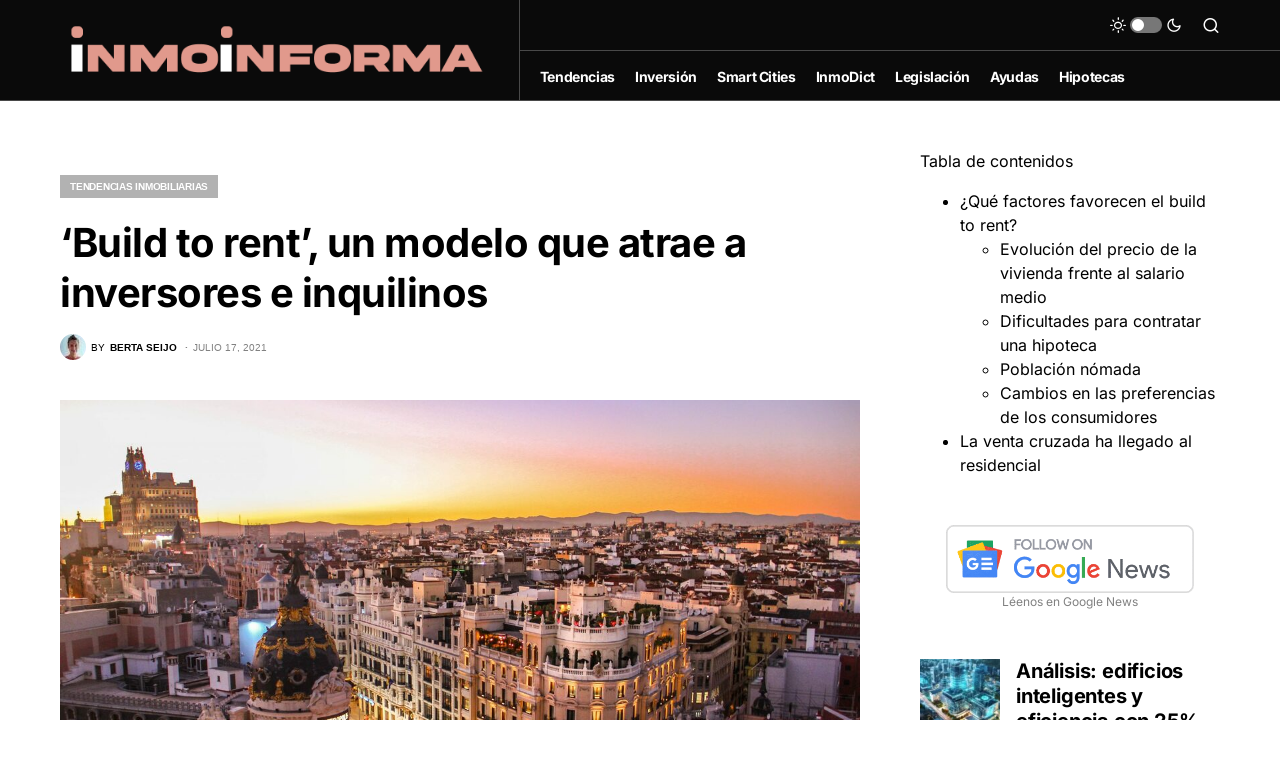

--- FILE ---
content_type: text/html; charset=UTF-8
request_url: https://inmoinforma.com/tendencias-inmobiliarias/build-to-rent-un-modelo-que-atrae-a-inversores-e-inquilinos/
body_size: 25223
content:
<!doctype html>
<html lang="es" prefix="og: https://ogp.me/ns#">
<head>
	<meta name="google-site-verification" content="k73YdVuaiT6wqFWlqV0UJ7hYqfKQlLdj_rGllth2L74" />
	<script async src="https://pagead2.googlesyndication.com/pagead/js/adsbygoogle.js?client=ca-pub-2216075146960547"
     crossorigin="anonymous"></script>
	<meta charset="UTF-8" />
	<meta name="viewport" content="width=device-width, initial-scale=1" />
	<link rel="alternate" type="application/rss+xml" href="https://inmoinforma.com/feed/" />
	<link rel="alternate" type="application/rss+xml" href="https://inmoinforma.com/tendencias-inmobiliarias/feed/" />
	<link rel="alternate" type="application/rss+xml" href="https://inmoinforma.com/inversion-inmobiliaria/feed/" />
	<link rel="alternate" type="application/rss+xml" href="https://inmoinforma.com/prestamos-hipotecarios/feed/" />
	<link rel="alternate" type="application/rss+xml" href="https://inmoinforma.com/inmodict/feed/" />
	<link rel="alternate" type="application/rss+xml" href="https://inmoinforma.com/legislacion-inmobiliaria/feed/" />
	<link rel="alternate" type="application/rss+xml" href="https://inmoinforma.com/ayudas/feed/" />
	<link rel="alternate" type="application/rss+xml" href="https://inmoinforma.com/tag/consejos-para-alquilar-piso/feed/" />
	<link rel="alternate" type="application/rss+xml" href="https://inmoinforma.com/tag/financiacion/feed/" />
	<link rel="alternate" type="application/rss+xml" href="https://inmoinforma.com/tag/compraventa-vivienda/feed/" />
	<link rel="alternate" type="application/rss+xml" href="https://inmoinforma.com/tag/eficiencia-energetica/feed/" />
	<link rel="alternate" type="application/rss+xml" href="https://inmoinforma.com/tag/mercado-inmobiliario-espana/feed/" />
	<link rel="alternate" type="application/rss+xml" href="https://inmoinforma.com/tag/noticias-inmobiliarias-andalucia/feed/" />
	<link rel="alternate" type="application/rss+xml" href="https://inmoinforma.com/tag/sevilla/feed/" />
	<link rel="alternate" type="application/rss+xml" href="https://inmoinforma.com/tag/barcelona/feed/" />
	<link rel="alternate" type="application/rss+xml" href="https://inmoinforma.com/tag/noticias-inmobiliarias-galicia/feed/" />
	<link rel="alternate" type="application/rss+xml" href="https://inmoinforma.com/tag/madrid/feed/" />
	<link rel="alternate" type="application/rss+xml" href="https://inmoinforma.com/tag/valencia/feed/" />
	<link rel="profile" href="https://gmpg.org/xfn/11" />
	
<!-- Optimización para motores de búsqueda de Rank Math -  https://rankmath.com/ -->
<title>‘Build to rent’, un modelo que atrae a inversores e inquilinos</title>
<meta name="description" content="Construir viviendas de obra nueva para alquilar. Grandes promotoras y fondos de inversión internacionales ya están sacando partido al build to rent en España,"/>
<meta name="robots" content="follow, index, max-snippet:-1, max-video-preview:-1, max-image-preview:large"/>
<link rel="canonical" href="https://inmoinforma.com/tendencias-inmobiliarias/build-to-rent-un-modelo-que-atrae-a-inversores-e-inquilinos/" />
<meta property="og:locale" content="es_ES" />
<meta property="og:type" content="article" />
<meta property="og:title" content="‘Build to rent’, un modelo que atrae a inversores e inquilinos" />
<meta property="og:description" content="Construir viviendas de obra nueva para alquilar. Grandes promotoras y fondos de inversión internacionales ya están sacando partido al build to rent en España," />
<meta property="og:url" content="https://inmoinforma.com/tendencias-inmobiliarias/build-to-rent-un-modelo-que-atrae-a-inversores-e-inquilinos/" />
<meta property="og:site_name" content="InmoInforma" />
<meta property="article:tag" content="Invertir en pisos" />
<meta property="article:section" content="Tendencias Inmobiliarias" />
<meta property="og:updated_time" content="2025-04-06T21:11:50+02:00" />
<meta property="og:image" content="https://inmoinforma.com/wp-content/uploads/2021/07/florian-wehde-wbgjg0dso_g-unsplash-scaled.jpeg" />
<meta property="og:image:secure_url" content="https://inmoinforma.com/wp-content/uploads/2021/07/florian-wehde-wbgjg0dso_g-unsplash-scaled.jpeg" />
<meta property="og:image:width" content="1200" />
<meta property="og:image:height" content="800" />
<meta property="og:image:alt" content="fotografía aérea de vehículos pasando entre edificios de gran altura" />
<meta property="og:image:type" content="image/jpeg" />
<meta name="twitter:card" content="summary_large_image" />
<meta name="twitter:title" content="‘Build to rent’, un modelo que atrae a inversores e inquilinos" />
<meta name="twitter:description" content="Construir viviendas de obra nueva para alquilar. Grandes promotoras y fondos de inversión internacionales ya están sacando partido al build to rent en España," />
<meta name="twitter:image" content="https://inmoinforma.com/wp-content/uploads/2021/07/florian-wehde-wbgjg0dso_g-unsplash-scaled.jpeg" />
<!-- /Plugin Rank Math WordPress SEO -->

<link rel="alternate" type="application/rss+xml" title="InmoInforma &raquo; Feed" href="https://inmoinforma.com/feed/" />
<link rel="alternate" title="oEmbed (JSON)" type="application/json+oembed" href="https://inmoinforma.com/wp-json/oembed/1.0/embed?url=https%3A%2F%2Finmoinforma.com%2Ftendencias-inmobiliarias%2Fbuild-to-rent-un-modelo-que-atrae-a-inversores-e-inquilinos%2F" />
<link rel="alternate" title="oEmbed (XML)" type="text/xml+oembed" href="https://inmoinforma.com/wp-json/oembed/1.0/embed?url=https%3A%2F%2Finmoinforma.com%2Ftendencias-inmobiliarias%2Fbuild-to-rent-un-modelo-que-atrae-a-inversores-e-inquilinos%2F&#038;format=xml" />
			<link rel="preload" href="https://inmoinforma.com/wp-content/plugins/canvas/assets/fonts/canvas-icons.woff" as="font" type="font/woff" crossorigin>
			

<!-- Last Modified Schema is inserted by the WP Last Modified Info plugin v1.9.5 - https://wordpress.org/plugins/wp-last-modified-info/ -->
<script type="application/ld+json">{"@context":"https:\/\/schema.org\/","@type":"CreativeWork","dateModified":"2025-04-06T21:11:50+02:00","headline":"\u2018Build to rent\u2019, un modelo que atrae a inversores e inquilinos","description":"Construir viviendas de obra nueva para alquilar. Grandes promotoras y fondos de inversi\u00f3n internacionales ya est\u00e1n sacando partido al build to rent en Espa\u00f1a, una f\u00f3rmula que ofrece rentabilidades estables a largo plazo y que cuenta con una clientela cada vez m\u00e1s fiel.&nbsp;&nbsp; Una de las \u00faltimas tendencias que han conquistado el mercado inmobiliario espa\u00f1ol es el build to rent","mainEntityOfPage":{"@type":"WebPage","@id":"https:\/\/inmoinforma.com\/tendencias-inmobiliarias\/build-to-rent-un-modelo-que-atrae-a-inversores-e-inquilinos\/"},"author":{"@type":"Person","name":"Editor Inmoinforma","url":"https:\/\/inmoinforma.com\/author\/editor-inmoinforma\/","description":""}}</script>

<style id='wp-img-auto-sizes-contain-inline-css'>
img:is([sizes=auto i],[sizes^="auto," i]){contain-intrinsic-size:3000px 1500px}
/*# sourceURL=wp-img-auto-sizes-contain-inline-css */
</style>
<link rel='stylesheet' id='canvas-css' href='https://inmoinforma.com/wp-content/plugins/canvas/assets/css/canvas.css?ver=2.5.1' media='all' />
<style id='wp-emoji-styles-inline-css'>

	img.wp-smiley, img.emoji {
		display: inline !important;
		border: none !important;
		box-shadow: none !important;
		height: 1em !important;
		width: 1em !important;
		margin: 0 0.07em !important;
		vertical-align: -0.1em !important;
		background: none !important;
		padding: 0 !important;
	}
/*# sourceURL=wp-emoji-styles-inline-css */
</style>
<link rel='stylesheet' id='wp-block-library-css' href='https://inmoinforma.com/wp-includes/css/dist/block-library/style.min.css?ver=6.9' media='all' />
<style id='wp-block-heading-inline-css'>
h1:where(.wp-block-heading).has-background,h2:where(.wp-block-heading).has-background,h3:where(.wp-block-heading).has-background,h4:where(.wp-block-heading).has-background,h5:where(.wp-block-heading).has-background,h6:where(.wp-block-heading).has-background{padding:1.25em 2.375em}h1.has-text-align-left[style*=writing-mode]:where([style*=vertical-lr]),h1.has-text-align-right[style*=writing-mode]:where([style*=vertical-rl]),h2.has-text-align-left[style*=writing-mode]:where([style*=vertical-lr]),h2.has-text-align-right[style*=writing-mode]:where([style*=vertical-rl]),h3.has-text-align-left[style*=writing-mode]:where([style*=vertical-lr]),h3.has-text-align-right[style*=writing-mode]:where([style*=vertical-rl]),h4.has-text-align-left[style*=writing-mode]:where([style*=vertical-lr]),h4.has-text-align-right[style*=writing-mode]:where([style*=vertical-rl]),h5.has-text-align-left[style*=writing-mode]:where([style*=vertical-lr]),h5.has-text-align-right[style*=writing-mode]:where([style*=vertical-rl]),h6.has-text-align-left[style*=writing-mode]:where([style*=vertical-lr]),h6.has-text-align-right[style*=writing-mode]:where([style*=vertical-rl]){rotate:180deg}
/*# sourceURL=https://inmoinforma.com/wp-includes/blocks/heading/style.min.css */
</style>
<style id='wp-block-image-inline-css'>
.wp-block-image>a,.wp-block-image>figure>a{display:inline-block}.wp-block-image img{box-sizing:border-box;height:auto;max-width:100%;vertical-align:bottom}@media not (prefers-reduced-motion){.wp-block-image img.hide{visibility:hidden}.wp-block-image img.show{animation:show-content-image .4s}}.wp-block-image[style*=border-radius] img,.wp-block-image[style*=border-radius]>a{border-radius:inherit}.wp-block-image.has-custom-border img{box-sizing:border-box}.wp-block-image.aligncenter{text-align:center}.wp-block-image.alignfull>a,.wp-block-image.alignwide>a{width:100%}.wp-block-image.alignfull img,.wp-block-image.alignwide img{height:auto;width:100%}.wp-block-image .aligncenter,.wp-block-image .alignleft,.wp-block-image .alignright,.wp-block-image.aligncenter,.wp-block-image.alignleft,.wp-block-image.alignright{display:table}.wp-block-image .aligncenter>figcaption,.wp-block-image .alignleft>figcaption,.wp-block-image .alignright>figcaption,.wp-block-image.aligncenter>figcaption,.wp-block-image.alignleft>figcaption,.wp-block-image.alignright>figcaption{caption-side:bottom;display:table-caption}.wp-block-image .alignleft{float:left;margin:.5em 1em .5em 0}.wp-block-image .alignright{float:right;margin:.5em 0 .5em 1em}.wp-block-image .aligncenter{margin-left:auto;margin-right:auto}.wp-block-image :where(figcaption){margin-bottom:1em;margin-top:.5em}.wp-block-image.is-style-circle-mask img{border-radius:9999px}@supports ((-webkit-mask-image:none) or (mask-image:none)) or (-webkit-mask-image:none){.wp-block-image.is-style-circle-mask img{border-radius:0;-webkit-mask-image:url('data:image/svg+xml;utf8,<svg viewBox="0 0 100 100" xmlns="http://www.w3.org/2000/svg"><circle cx="50" cy="50" r="50"/></svg>');mask-image:url('data:image/svg+xml;utf8,<svg viewBox="0 0 100 100" xmlns="http://www.w3.org/2000/svg"><circle cx="50" cy="50" r="50"/></svg>');mask-mode:alpha;-webkit-mask-position:center;mask-position:center;-webkit-mask-repeat:no-repeat;mask-repeat:no-repeat;-webkit-mask-size:contain;mask-size:contain}}:root :where(.wp-block-image.is-style-rounded img,.wp-block-image .is-style-rounded img){border-radius:9999px}.wp-block-image figure{margin:0}.wp-lightbox-container{display:flex;flex-direction:column;position:relative}.wp-lightbox-container img{cursor:zoom-in}.wp-lightbox-container img:hover+button{opacity:1}.wp-lightbox-container button{align-items:center;backdrop-filter:blur(16px) saturate(180%);background-color:#5a5a5a40;border:none;border-radius:4px;cursor:zoom-in;display:flex;height:20px;justify-content:center;opacity:0;padding:0;position:absolute;right:16px;text-align:center;top:16px;width:20px;z-index:100}@media not (prefers-reduced-motion){.wp-lightbox-container button{transition:opacity .2s ease}}.wp-lightbox-container button:focus-visible{outline:3px auto #5a5a5a40;outline:3px auto -webkit-focus-ring-color;outline-offset:3px}.wp-lightbox-container button:hover{cursor:pointer;opacity:1}.wp-lightbox-container button:focus{opacity:1}.wp-lightbox-container button:focus,.wp-lightbox-container button:hover,.wp-lightbox-container button:not(:hover):not(:active):not(.has-background){background-color:#5a5a5a40;border:none}.wp-lightbox-overlay{box-sizing:border-box;cursor:zoom-out;height:100vh;left:0;overflow:hidden;position:fixed;top:0;visibility:hidden;width:100%;z-index:100000}.wp-lightbox-overlay .close-button{align-items:center;cursor:pointer;display:flex;justify-content:center;min-height:40px;min-width:40px;padding:0;position:absolute;right:calc(env(safe-area-inset-right) + 16px);top:calc(env(safe-area-inset-top) + 16px);z-index:5000000}.wp-lightbox-overlay .close-button:focus,.wp-lightbox-overlay .close-button:hover,.wp-lightbox-overlay .close-button:not(:hover):not(:active):not(.has-background){background:none;border:none}.wp-lightbox-overlay .lightbox-image-container{height:var(--wp--lightbox-container-height);left:50%;overflow:hidden;position:absolute;top:50%;transform:translate(-50%,-50%);transform-origin:top left;width:var(--wp--lightbox-container-width);z-index:9999999999}.wp-lightbox-overlay .wp-block-image{align-items:center;box-sizing:border-box;display:flex;height:100%;justify-content:center;margin:0;position:relative;transform-origin:0 0;width:100%;z-index:3000000}.wp-lightbox-overlay .wp-block-image img{height:var(--wp--lightbox-image-height);min-height:var(--wp--lightbox-image-height);min-width:var(--wp--lightbox-image-width);width:var(--wp--lightbox-image-width)}.wp-lightbox-overlay .wp-block-image figcaption{display:none}.wp-lightbox-overlay button{background:none;border:none}.wp-lightbox-overlay .scrim{background-color:#fff;height:100%;opacity:.9;position:absolute;width:100%;z-index:2000000}.wp-lightbox-overlay.active{visibility:visible}@media not (prefers-reduced-motion){.wp-lightbox-overlay.active{animation:turn-on-visibility .25s both}.wp-lightbox-overlay.active img{animation:turn-on-visibility .35s both}.wp-lightbox-overlay.show-closing-animation:not(.active){animation:turn-off-visibility .35s both}.wp-lightbox-overlay.show-closing-animation:not(.active) img{animation:turn-off-visibility .25s both}.wp-lightbox-overlay.zoom.active{animation:none;opacity:1;visibility:visible}.wp-lightbox-overlay.zoom.active .lightbox-image-container{animation:lightbox-zoom-in .4s}.wp-lightbox-overlay.zoom.active .lightbox-image-container img{animation:none}.wp-lightbox-overlay.zoom.active .scrim{animation:turn-on-visibility .4s forwards}.wp-lightbox-overlay.zoom.show-closing-animation:not(.active){animation:none}.wp-lightbox-overlay.zoom.show-closing-animation:not(.active) .lightbox-image-container{animation:lightbox-zoom-out .4s}.wp-lightbox-overlay.zoom.show-closing-animation:not(.active) .lightbox-image-container img{animation:none}.wp-lightbox-overlay.zoom.show-closing-animation:not(.active) .scrim{animation:turn-off-visibility .4s forwards}}@keyframes show-content-image{0%{visibility:hidden}99%{visibility:hidden}to{visibility:visible}}@keyframes turn-on-visibility{0%{opacity:0}to{opacity:1}}@keyframes turn-off-visibility{0%{opacity:1;visibility:visible}99%{opacity:0;visibility:visible}to{opacity:0;visibility:hidden}}@keyframes lightbox-zoom-in{0%{transform:translate(calc((-100vw + var(--wp--lightbox-scrollbar-width))/2 + var(--wp--lightbox-initial-left-position)),calc(-50vh + var(--wp--lightbox-initial-top-position))) scale(var(--wp--lightbox-scale))}to{transform:translate(-50%,-50%) scale(1)}}@keyframes lightbox-zoom-out{0%{transform:translate(-50%,-50%) scale(1);visibility:visible}99%{visibility:visible}to{transform:translate(calc((-100vw + var(--wp--lightbox-scrollbar-width))/2 + var(--wp--lightbox-initial-left-position)),calc(-50vh + var(--wp--lightbox-initial-top-position))) scale(var(--wp--lightbox-scale));visibility:hidden}}
/*# sourceURL=https://inmoinforma.com/wp-includes/blocks/image/style.min.css */
</style>
<style id='wp-block-paragraph-inline-css'>
.is-small-text{font-size:.875em}.is-regular-text{font-size:1em}.is-large-text{font-size:2.25em}.is-larger-text{font-size:3em}.has-drop-cap:not(:focus):first-letter{float:left;font-size:8.4em;font-style:normal;font-weight:100;line-height:.68;margin:.05em .1em 0 0;text-transform:uppercase}body.rtl .has-drop-cap:not(:focus):first-letter{float:none;margin-left:.1em}p.has-drop-cap.has-background{overflow:hidden}:root :where(p.has-background){padding:1.25em 2.375em}:where(p.has-text-color:not(.has-link-color)) a{color:inherit}p.has-text-align-left[style*="writing-mode:vertical-lr"],p.has-text-align-right[style*="writing-mode:vertical-rl"]{rotate:180deg}
/*# sourceURL=https://inmoinforma.com/wp-includes/blocks/paragraph/style.min.css */
</style>
<style id='global-styles-inline-css'>
:root{--wp--preset--aspect-ratio--square: 1;--wp--preset--aspect-ratio--4-3: 4/3;--wp--preset--aspect-ratio--3-4: 3/4;--wp--preset--aspect-ratio--3-2: 3/2;--wp--preset--aspect-ratio--2-3: 2/3;--wp--preset--aspect-ratio--16-9: 16/9;--wp--preset--aspect-ratio--9-16: 9/16;--wp--preset--color--black: #000000;--wp--preset--color--cyan-bluish-gray: #abb8c3;--wp--preset--color--white: #FFFFFF;--wp--preset--color--pale-pink: #f78da7;--wp--preset--color--vivid-red: #cf2e2e;--wp--preset--color--luminous-vivid-orange: #ff6900;--wp--preset--color--luminous-vivid-amber: #fcb900;--wp--preset--color--light-green-cyan: #7bdcb5;--wp--preset--color--vivid-green-cyan: #00d084;--wp--preset--color--pale-cyan-blue: #8ed1fc;--wp--preset--color--vivid-cyan-blue: #0693e3;--wp--preset--color--vivid-purple: #9b51e0;--wp--preset--color--blue: #59BACC;--wp--preset--color--green: #58AD69;--wp--preset--color--orange: #FFBC49;--wp--preset--color--red: #e32c26;--wp--preset--color--gray-50: #f8f9fa;--wp--preset--color--gray-100: #f8f9fb;--wp--preset--color--gray-200: #e9ecef;--wp--preset--color--secondary: #818181;--wp--preset--gradient--vivid-cyan-blue-to-vivid-purple: linear-gradient(135deg,rgb(6,147,227) 0%,rgb(155,81,224) 100%);--wp--preset--gradient--light-green-cyan-to-vivid-green-cyan: linear-gradient(135deg,rgb(122,220,180) 0%,rgb(0,208,130) 100%);--wp--preset--gradient--luminous-vivid-amber-to-luminous-vivid-orange: linear-gradient(135deg,rgb(252,185,0) 0%,rgb(255,105,0) 100%);--wp--preset--gradient--luminous-vivid-orange-to-vivid-red: linear-gradient(135deg,rgb(255,105,0) 0%,rgb(207,46,46) 100%);--wp--preset--gradient--very-light-gray-to-cyan-bluish-gray: linear-gradient(135deg,rgb(238,238,238) 0%,rgb(169,184,195) 100%);--wp--preset--gradient--cool-to-warm-spectrum: linear-gradient(135deg,rgb(74,234,220) 0%,rgb(151,120,209) 20%,rgb(207,42,186) 40%,rgb(238,44,130) 60%,rgb(251,105,98) 80%,rgb(254,248,76) 100%);--wp--preset--gradient--blush-light-purple: linear-gradient(135deg,rgb(255,206,236) 0%,rgb(152,150,240) 100%);--wp--preset--gradient--blush-bordeaux: linear-gradient(135deg,rgb(254,205,165) 0%,rgb(254,45,45) 50%,rgb(107,0,62) 100%);--wp--preset--gradient--luminous-dusk: linear-gradient(135deg,rgb(255,203,112) 0%,rgb(199,81,192) 50%,rgb(65,88,208) 100%);--wp--preset--gradient--pale-ocean: linear-gradient(135deg,rgb(255,245,203) 0%,rgb(182,227,212) 50%,rgb(51,167,181) 100%);--wp--preset--gradient--electric-grass: linear-gradient(135deg,rgb(202,248,128) 0%,rgb(113,206,126) 100%);--wp--preset--gradient--midnight: linear-gradient(135deg,rgb(2,3,129) 0%,rgb(40,116,252) 100%);--wp--preset--font-size--small: 13px;--wp--preset--font-size--medium: 20px;--wp--preset--font-size--large: 36px;--wp--preset--font-size--x-large: 42px;--wp--preset--spacing--20: 0.44rem;--wp--preset--spacing--30: 0.67rem;--wp--preset--spacing--40: 1rem;--wp--preset--spacing--50: 1.5rem;--wp--preset--spacing--60: 2.25rem;--wp--preset--spacing--70: 3.38rem;--wp--preset--spacing--80: 5.06rem;--wp--preset--shadow--natural: 6px 6px 9px rgba(0, 0, 0, 0.2);--wp--preset--shadow--deep: 12px 12px 50px rgba(0, 0, 0, 0.4);--wp--preset--shadow--sharp: 6px 6px 0px rgba(0, 0, 0, 0.2);--wp--preset--shadow--outlined: 6px 6px 0px -3px rgb(255, 255, 255), 6px 6px rgb(0, 0, 0);--wp--preset--shadow--crisp: 6px 6px 0px rgb(0, 0, 0);}:where(.is-layout-flex){gap: 0.5em;}:where(.is-layout-grid){gap: 0.5em;}body .is-layout-flex{display: flex;}.is-layout-flex{flex-wrap: wrap;align-items: center;}.is-layout-flex > :is(*, div){margin: 0;}body .is-layout-grid{display: grid;}.is-layout-grid > :is(*, div){margin: 0;}:where(.wp-block-columns.is-layout-flex){gap: 2em;}:where(.wp-block-columns.is-layout-grid){gap: 2em;}:where(.wp-block-post-template.is-layout-flex){gap: 1.25em;}:where(.wp-block-post-template.is-layout-grid){gap: 1.25em;}.has-black-color{color: var(--wp--preset--color--black) !important;}.has-cyan-bluish-gray-color{color: var(--wp--preset--color--cyan-bluish-gray) !important;}.has-white-color{color: var(--wp--preset--color--white) !important;}.has-pale-pink-color{color: var(--wp--preset--color--pale-pink) !important;}.has-vivid-red-color{color: var(--wp--preset--color--vivid-red) !important;}.has-luminous-vivid-orange-color{color: var(--wp--preset--color--luminous-vivid-orange) !important;}.has-luminous-vivid-amber-color{color: var(--wp--preset--color--luminous-vivid-amber) !important;}.has-light-green-cyan-color{color: var(--wp--preset--color--light-green-cyan) !important;}.has-vivid-green-cyan-color{color: var(--wp--preset--color--vivid-green-cyan) !important;}.has-pale-cyan-blue-color{color: var(--wp--preset--color--pale-cyan-blue) !important;}.has-vivid-cyan-blue-color{color: var(--wp--preset--color--vivid-cyan-blue) !important;}.has-vivid-purple-color{color: var(--wp--preset--color--vivid-purple) !important;}.has-black-background-color{background-color: var(--wp--preset--color--black) !important;}.has-cyan-bluish-gray-background-color{background-color: var(--wp--preset--color--cyan-bluish-gray) !important;}.has-white-background-color{background-color: var(--wp--preset--color--white) !important;}.has-pale-pink-background-color{background-color: var(--wp--preset--color--pale-pink) !important;}.has-vivid-red-background-color{background-color: var(--wp--preset--color--vivid-red) !important;}.has-luminous-vivid-orange-background-color{background-color: var(--wp--preset--color--luminous-vivid-orange) !important;}.has-luminous-vivid-amber-background-color{background-color: var(--wp--preset--color--luminous-vivid-amber) !important;}.has-light-green-cyan-background-color{background-color: var(--wp--preset--color--light-green-cyan) !important;}.has-vivid-green-cyan-background-color{background-color: var(--wp--preset--color--vivid-green-cyan) !important;}.has-pale-cyan-blue-background-color{background-color: var(--wp--preset--color--pale-cyan-blue) !important;}.has-vivid-cyan-blue-background-color{background-color: var(--wp--preset--color--vivid-cyan-blue) !important;}.has-vivid-purple-background-color{background-color: var(--wp--preset--color--vivid-purple) !important;}.has-black-border-color{border-color: var(--wp--preset--color--black) !important;}.has-cyan-bluish-gray-border-color{border-color: var(--wp--preset--color--cyan-bluish-gray) !important;}.has-white-border-color{border-color: var(--wp--preset--color--white) !important;}.has-pale-pink-border-color{border-color: var(--wp--preset--color--pale-pink) !important;}.has-vivid-red-border-color{border-color: var(--wp--preset--color--vivid-red) !important;}.has-luminous-vivid-orange-border-color{border-color: var(--wp--preset--color--luminous-vivid-orange) !important;}.has-luminous-vivid-amber-border-color{border-color: var(--wp--preset--color--luminous-vivid-amber) !important;}.has-light-green-cyan-border-color{border-color: var(--wp--preset--color--light-green-cyan) !important;}.has-vivid-green-cyan-border-color{border-color: var(--wp--preset--color--vivid-green-cyan) !important;}.has-pale-cyan-blue-border-color{border-color: var(--wp--preset--color--pale-cyan-blue) !important;}.has-vivid-cyan-blue-border-color{border-color: var(--wp--preset--color--vivid-cyan-blue) !important;}.has-vivid-purple-border-color{border-color: var(--wp--preset--color--vivid-purple) !important;}.has-vivid-cyan-blue-to-vivid-purple-gradient-background{background: var(--wp--preset--gradient--vivid-cyan-blue-to-vivid-purple) !important;}.has-light-green-cyan-to-vivid-green-cyan-gradient-background{background: var(--wp--preset--gradient--light-green-cyan-to-vivid-green-cyan) !important;}.has-luminous-vivid-amber-to-luminous-vivid-orange-gradient-background{background: var(--wp--preset--gradient--luminous-vivid-amber-to-luminous-vivid-orange) !important;}.has-luminous-vivid-orange-to-vivid-red-gradient-background{background: var(--wp--preset--gradient--luminous-vivid-orange-to-vivid-red) !important;}.has-very-light-gray-to-cyan-bluish-gray-gradient-background{background: var(--wp--preset--gradient--very-light-gray-to-cyan-bluish-gray) !important;}.has-cool-to-warm-spectrum-gradient-background{background: var(--wp--preset--gradient--cool-to-warm-spectrum) !important;}.has-blush-light-purple-gradient-background{background: var(--wp--preset--gradient--blush-light-purple) !important;}.has-blush-bordeaux-gradient-background{background: var(--wp--preset--gradient--blush-bordeaux) !important;}.has-luminous-dusk-gradient-background{background: var(--wp--preset--gradient--luminous-dusk) !important;}.has-pale-ocean-gradient-background{background: var(--wp--preset--gradient--pale-ocean) !important;}.has-electric-grass-gradient-background{background: var(--wp--preset--gradient--electric-grass) !important;}.has-midnight-gradient-background{background: var(--wp--preset--gradient--midnight) !important;}.has-small-font-size{font-size: var(--wp--preset--font-size--small) !important;}.has-medium-font-size{font-size: var(--wp--preset--font-size--medium) !important;}.has-large-font-size{font-size: var(--wp--preset--font-size--large) !important;}.has-x-large-font-size{font-size: var(--wp--preset--font-size--x-large) !important;}
/*# sourceURL=global-styles-inline-css */
</style>

<style id='classic-theme-styles-inline-css'>
/*! This file is auto-generated */
.wp-block-button__link{color:#fff;background-color:#32373c;border-radius:9999px;box-shadow:none;text-decoration:none;padding:calc(.667em + 2px) calc(1.333em + 2px);font-size:1.125em}.wp-block-file__button{background:#32373c;color:#fff;text-decoration:none}
/*# sourceURL=/wp-includes/css/classic-themes.min.css */
</style>
<link rel='stylesheet' id='canvas-block-posts-sidebar-css' href='https://inmoinforma.com/wp-content/plugins/canvas/components/posts/block-posts-sidebar/block-posts-sidebar.css?ver=1756811820' media='all' />
<link rel='stylesheet' id='canvas-block-heading-style-css' href='https://inmoinforma.com/wp-content/plugins/canvas/components/content-formatting/block-heading/block.css?ver=1756811820' media='all' />
<link rel='stylesheet' id='canvas-block-list-style-css' href='https://inmoinforma.com/wp-content/plugins/canvas/components/content-formatting/block-list/block.css?ver=1756811820' media='all' />
<link rel='stylesheet' id='canvas-block-paragraph-style-css' href='https://inmoinforma.com/wp-content/plugins/canvas/components/content-formatting/block-paragraph/block.css?ver=1756811820' media='all' />
<link rel='stylesheet' id='canvas-block-separator-style-css' href='https://inmoinforma.com/wp-content/plugins/canvas/components/content-formatting/block-separator/block.css?ver=1756811820' media='all' />
<link rel='stylesheet' id='canvas-block-group-style-css' href='https://inmoinforma.com/wp-content/plugins/canvas/components/basic-elements/block-group/block.css?ver=1756811820' media='all' />
<link rel='stylesheet' id='canvas-block-cover-style-css' href='https://inmoinforma.com/wp-content/plugins/canvas/components/basic-elements/block-cover/block.css?ver=1756811820' media='all' />
<link rel='stylesheet' id='gn-frontend-gnfollow-style-css' href='https://inmoinforma.com/wp-content/plugins/gn-publisher/assets/css/gn-frontend-gnfollow.min.css?ver=1.5.25' media='all' />
<link rel='stylesheet' id='csco-styles-css' href='https://inmoinforma.com/wp-content/themes/newsblock/style.css?ver=1.1.6' media='all' />
<style id='csco-styles-inline-css'>
.searchwp-live-search-no-min-chars:after { content: "Continue typing" }
/*# sourceURL=csco-styles-inline-css */
</style>
<link rel='stylesheet' id='searchwp-live-search-css' href='https://inmoinforma.com/wp-content/plugins/searchwp-live-ajax-search/assets/styles/style.min.css?ver=1.8.7' media='all' />
<style id='searchwp-live-search-inline-css'>
.searchwp-live-search-result .searchwp-live-search-result--title a {
  font-size: 16px;
}
.searchwp-live-search-result .searchwp-live-search-result--price {
  font-size: 14px;
}
.searchwp-live-search-result .searchwp-live-search-result--add-to-cart .button {
  font-size: 14px;
}

/*# sourceURL=searchwp-live-search-inline-css */
</style>
<link rel='stylesheet' id='csco_child_css-css' href='https://inmoinforma.com/wp-content/themes/newsblock-child2/style.css?ver=1.0.0' media='all' />
<script src="https://inmoinforma.com/wp-content/plugins/responsive-iframe/src//js/constants.js?ver=6.9" id="constants_responsive_iframe-js"></script>
<script src="https://inmoinforma.com/wp-includes/js/jquery/jquery.min.js?ver=3.7.1" id="jquery-core-js"></script>
<script src="https://inmoinforma.com/wp-includes/js/jquery/jquery-migrate.min.js?ver=3.4.1" id="jquery-migrate-js"></script>
<script src="https://inmoinforma.com/wp-content/plugins/responsive-iframe/src//js/responsiveIframe.js?ver=6.9" id="responsive_iframe_patrickp-js"></script>
<link rel="https://api.w.org/" href="https://inmoinforma.com/wp-json/" /><link rel="alternate" title="JSON" type="application/json" href="https://inmoinforma.com/wp-json/wp/v2/posts/2292" /><link rel="EditURI" type="application/rsd+xml" title="RSD" href="https://inmoinforma.com/xmlrpc.php?rsd" />
<meta name="generator" content="WordPress 6.9" />
<link rel='shortlink' href='https://inmoinforma.com/?p=2292' />

<style type="text/css" media="all" id="canvas-blocks-dynamic-styles">

</style>
<script async src="https://pagead2.googlesyndication.com/pagead/js/adsbygoogle.js?client=ca-pub-2216075146960547"
     crossorigin="anonymous"></script><style id='csco-theme-typography'>
	:root {
		/* Base Font */
		--cs-font-base-family: Inter;
		--cs-font-base-size: 1rem;
		--cs-font-base-weight: 400;
		--cs-font-base-style: normal;
		--cs-font-base-letter-spacing: normal;
		--cs-font-base-line-height: 1.5;

		/* Primary Font */
		--cs-font-primary-family: Inter;
		--cs-font-primary-size: 0.875rem;
		--cs-font-primary-weight: 600;
		--cs-font-primary-style: normal;
		--cs-font-primary-letter-spacing: -0.025em;
		--cs-font-primary-text-transform: none;

		/* Secondary Font */
		--cs-font-secondary-family: Inter;
		--cs-font-secondary-size: 0.75rem;
		--cs-font-secondary-weight: 400;
		--cs-font-secondary-style: normal;
		--cs-font-secondary-letter-spacing: normal;
		--cs-font-secondary-text-transform: none;

		/* Category Font */
		--cs-font-category-family: -apple-system, BlinkMacSystemFont, "Segoe UI", Roboto, Oxygen-Sans, Ubuntu, Cantarell, "Helvetica Neue";
		--cs-font-category-size: 0.625rem;
		--cs-font-category-weight: 700;
		--cs-font-category-style: normal;
		--cs-font-category-letter-spacing: -0.025em;
		--cs-font-category-text-transform: uppercase;

		/* Post Meta Font */
		--cs-font-post-meta-family: -apple-system, BlinkMacSystemFont, "Segoe UI", Roboto, Oxygen-Sans, Ubuntu, Cantarell, "Helvetica Neue";
		--cs-font-post-meta-size: 0.6255rem;
		--cs-font-post-meta-weight: 400;
		--cs-font-post-meta-style: normal;
		--cs-font-post-meta-letter-spacing: normal;
		--cs-font-post-meta-text-transform: uppercase;

		/* Input Font */
		--cs-font-input-family: Inter;
		--cs-font-input-size: 0.75rem;
		--cs-font-input-line-height: 1.625rem;
		--cs-font-input-weight: 400;
		--cs-font-input-style: normal;
		--cs-font-input-letter-spacing: normal;
		--cs-font-input-text-transform: none;

		/* Post Subbtitle */
		--cs-font-post-subtitle-family: inherit;
		--cs-font-post-subtitle-size: 1.25rem;
		--cs-font-post-subtitle-letter-spacing: normal;

		/* Post Content */
		--cs-font-post-content-family: Inter;
		--cs-font-post-content-size: 1rem;
		--cs-font-post-content-letter-spacing: normal;

		/* Summary */
		--cs-font-entry-summary-family: Inter;
		--cs-font-entry-summary-size: 1rem;
		--cs-font-entry-summary-letter-spacing: normal;

		/* Entry Excerpt */
		--cs-font-entry-excerpt-family: Inter;
		--cs-font-entry-excerpt-size: 0.875rem;
		--cs-font-entry-excerpt-letter-spacing: normal;

		/* Logos --------------- */

		/* Main Logo */
		--cs-font-main-logo-family: Inter;
		--cs-font-main-logo-size: 1.5rem;
		--cs-font-main-logo-weight: 700;
		--cs-font-main-logo-style: normal;
		--cs-font-main-logo-letter-spacing: -0.075em;
		--cs-font-main-logo-text-transform: none;

		/* Large Logo */
		--cs-font-large-logo-family: Inter;
		--cs-font-large-logo-size: 1.75rem;
		--cs-font-large-logo-weight: 700;
		--cs-font-large-logo-style: normal;
		--cs-font-large-logo-letter-spacing: -0.075em;
		--cs-font-large-logo-text-transform: none;

		/* Footer Logo */
		--cs-font-footer-logo-family: Inter;
		--cs-font-footer-logo-size: 1.5rem;
		--cs-font-footer-logo-weight: 700;
		--cs-font-footer-logo-style: normal;
		--cs-font-footer-logo-letter-spacing: -0.075em;
		--cs-font-footer-logo-text-transform: none;

		/* Headings --------------- */

		/* Headings */
		--cs-font-headings-family: Inter;
		--cs-font-headings-weight: 700;
		--cs-font-headings-style: normal;
		--cs-font-headings-line-height: 1.25;
		--cs-font-headings-letter-spacing: -0.0125em;
		--cs-font-headings-text-transform: none;

		/* Styled Heading */
		--cs-font-styled-heading-line-height: 1.3em;

		/* Decorated Heading */
		--cs-font-decorated-heading-family: Inter;
		--cs-font-decorated-heading-font-size: 1.25rem;
		--cs-font-decorated-heading-weight: 700;
		--cs-font-decorated-heading-style: normal;
		--cs-font-decorated-heading-line-height: -0.025em;
		--cs-font-decorated-heading-letter-spacing: normal;
		--cs-font-decorated-heading-text-transform: none;

		/* Menu Font --------------- */

		/* Menu */
		/* Used for main top level menu elements. */
		--cs-font-menu-family: Inter;
		--cs-font-menu-size: 0.875rem;
		--cs-font-menu-weight: 700;
		--cs-font-menu-style: normal;
		--cs-font-menu-letter-spacing: -0.025em;
		--cs-font-menu-text-transform: none;

		/* Submenu Font */
		/* Used for submenu elements. */
		--cs-font-submenu-family: Inter;
		--cs-font-submenu-size: 0.875rem;
		--cs-font-submenu-weight: 400;
		--cs-font-submenu-style: normal;
		--cs-font-submenu-letter-spacing: normal;
		--cs-font-submenu-text-transform: none;

		/* Section Headings --------------- */
		--cs-font-section-headings-family: Inter;
		--cs-font-section-headings-size: 1rem;
		--cs-font-section-headings-weight: 800;
		--cs-font-section-headings-style: normal;
		--cs-font-section-headings-letter-spacing: -0.025em;
		--cs-font-section-headings-text-transform: none;
	}

			.cs-header__widgets-column {
			--cs-font-section-headings-family: Inter;
			--cs-font-section-headings-size: 1.125rem;
			--cs-font-section-headings-weight: 800;
			--cs-font-section-headings-style: normal;
			--cs-font-section-headings-letter-spacing: -0.025em;
			--cs-font-section-headings-text-transform: none;
		}
	</style>

<!-- Schema & Structured Data For WP v1.53 - -->
<script type="application/ld+json" class="saswp-schema-markup-output">
[{"@context":"https:\/\/schema.org\/","@graph":[{"@context":"https:\/\/schema.org\/","@type":"SiteNavigationElement","@id":"https:\/\/inmoinforma.com\/#inmoinforma","name":"InmoInforma","url":"https:\/\/inmoinforma.com"},{"@context":"https:\/\/schema.org\/","@type":"SiteNavigationElement","@id":"https:\/\/inmoinforma.com\/#tendencias","name":"Tendencias","url":"https:\/\/inmoinforma.com\/tendencias-inmobiliarias\/"},{"@context":"https:\/\/schema.org\/","@type":"SiteNavigationElement","@id":"https:\/\/inmoinforma.com\/#inversion","name":"Inversi\u00f3n","url":"https:\/\/inmoinforma.com\/inversion-inmobiliaria\/"},{"@context":"https:\/\/schema.org\/","@type":"SiteNavigationElement","@id":"https:\/\/inmoinforma.com\/#legislacion-inmobiliaria","name":"Legislaci\u00f3n Inmobiliaria","url":"https:\/\/inmoinforma.com\/legislacion-inmobiliaria\/"},{"@context":"https:\/\/schema.org\/","@type":"SiteNavigationElement","@id":"https:\/\/inmoinforma.com\/#ayudas-para-la-vivienda","name":"Ayudas para la Vivienda","url":"https:\/\/inmoinforma.com\/ayudas\/"}]},

{"@context":"https:\/\/schema.org\/","@type":"BreadcrumbList","@id":"https:\/\/inmoinforma.com\/tendencias-inmobiliarias\/build-to-rent-un-modelo-que-atrae-a-inversores-e-inquilinos\/#breadcrumb","itemListElement":[{"@type":"ListItem","position":1,"item":{"@id":"https:\/\/inmoinforma.com","name":"InmoInforma"}},{"@type":"ListItem","position":2,"item":{"@id":"https:\/\/inmoinforma.com\/tendencias-inmobiliarias\/","name":"Tendencias Inmobiliarias"}},{"@type":"ListItem","position":3,"item":{"@id":"https:\/\/inmoinforma.com\/tendencias-inmobiliarias\/build-to-rent-un-modelo-que-atrae-a-inversores-e-inquilinos\/","name":"\u2018Build to rent\u2019, un modelo que atrae a inversores e inquilinos"}}]},

{"@context":"https:\/\/schema.org\/","@type":"NewsArticle","@id":"https:\/\/inmoinforma.com\/tendencias-inmobiliarias\/build-to-rent-un-modelo-que-atrae-a-inversores-e-inquilinos\/#newsarticle","url":"https:\/\/inmoinforma.com\/tendencias-inmobiliarias\/build-to-rent-un-modelo-que-atrae-a-inversores-e-inquilinos\/","headline":"\u2018Build to rent\u2019, un modelo que atrae a inversores e inquilinos","mainEntityOfPage":"https:\/\/inmoinforma.com\/tendencias-inmobiliarias\/build-to-rent-un-modelo-que-atrae-a-inversores-e-inquilinos\/","datePublished":"2021-07-17T00:06:22+02:00","dateModified":"2025-04-06T21:11:50+02:00","description":"Construir viviendas de obra nueva para alquilar. Grandes promotoras y fondos de inversi\u00f3n internacionales ya est\u00e1n sacando partido","articleSection":"Tendencias Inmobiliarias","articleBody":"Construir viviendas de obra nueva para alquilar. Grandes promotoras y fondos de inversi\u00f3n internacionales ya est\u00e1n sacando partido al build to rent en Espa\u00f1a, una f\u00f3rmula que ofrece rentabilidades estables a largo plazo y que cuenta con una clientela cada vez m\u00e1s fiel.&nbsp;&nbsp;        Una de las \u00faltimas tendencias que han conquistado el mercado inmobiliario espa\u00f1ol es el build to rent (BTR) o, en otras palabras, construir para alquilar. Se trata de una f\u00f3rmula que ha despertado el inter\u00e9s inversor, especialmente en las principales capitales de provincia del pa\u00eds, y que, en los pr\u00f3ximos a\u00f1os, se ver\u00e1 impulsada por el contexto social y econ\u00f3mico actual.    Puede que sea un concepto a\u00fan desconocido por la mayor\u00eda de la poblaci\u00f3n, pero las cifras de negocio que genera no dejan indiferente a nadie. A modo de ejemplo: s\u00f3lo durante el primer trimestre de 2021, el build to rent en Espa\u00f1a super\u00f3 los 530 millones de euros de inversi\u00f3n, seg\u00fan datos de la consultora Savills Aguirre Newman. Estas promociones se concentran, sobre todo, en Madrid, seguido de otras ciudades como Barcelona, M\u00e1laga, Bilbao o Valencia.    Fuente: Estado y tendencias del build to rent en Espa\u00f1a, Atlas Real Estate Analytics (2021).        Las operaciones de build to rent protagonizadas por grandes players del real estate como AXA IM-Real Assets, Kronos Homes, Nuveen Real Estate, DWS y Gestilar fueron algunos de los movimientos inmobiliarios de mayor calado de 2020. Es evidente que las promotoras ya se han puesto a trabajar a velocidad de crucero para consolidar este modelo en Espa\u00f1a y cumplir con las previsiones. De hecho, seg\u00fan Atlas Real Estate Analytics, entre 2022 y 2023 se levantar\u00e1n m\u00e1s de 18.000 viviendas basadas en la f\u00f3rmula del build to rent. Para 2028, el pipeline esperado se sit\u00faa en torno a los 90.180 inmuebles residenciales construidos para arrendar.    Fuente: Estado y tendencias del build to rent en Espa\u00f1a, Atlas Real Estate Analytics (2021).        \u00bfQu\u00e9 factores favorecen el build to rent?    Pese al aumento en la oferta de activos que esperamos para los pr\u00f3ximos a\u00f1os, la consultora inmobiliaria apunta que el mercado a\u00fan est\u00e1 lejos de satisfacer toda la demanda potencial. A continuaci\u00f3n, vemos a qu\u00e9 factores atribuyen los expertos de Atlas Real Estate Analytics el gran margen de crecimiento del build to rent:        Evoluci\u00f3n del precio de la vivienda frente al salario medio    Acceder a una vivienda en propiedad se ha convertido en un aut\u00e9ntico reto para gran parte de la poblaci\u00f3n, sobre todo si comparamos la evoluci\u00f3n del precio de los activos residenciales con la del salario medio en Espa\u00f1a. En este escenario, el alquiler se ha erigido en la mejor alternativa.    Dificultades para contratar una hipoteca    Relacionado con el elevado precio de la vivienda, otro de los aspectos que frenan la adquisici\u00f3n de un inmueble son los requisitos que las entidades financieras exigen a la hora de acceder a cr\u00e9dito hipotecario y que muchas personas no pueden cumplir: ahorro previo, empleo estable, ingresos recurrentes, etc.    Poblaci\u00f3n n\u00f3mada    El build to rent no s\u00f3lo est\u00e1 ganando terreno a causa de las dificultades a la hora de comprar una vivienda, sino que tambi\u00e9n es una consecuencia directa de los cambios en el estilo de vida de la sociedad. La poblaci\u00f3n, sobre todo la m\u00e1s joven, es cada vez m\u00e1s n\u00f3mada, flexible y prefiere cambiar con m\u00e1s frecuencia de trabajo y lugar de residencia.    Fuente: Estado y tendencias del build to rent en Espa\u00f1a, Atlas Real Estate Analytics (2021).        Cambios en las preferencias de los consumidores    Otra de las tendencias que juegan a favor del build to rent es el auge de la econom\u00eda colaborativa. La buena acogida que han tenido plataformas como Uber o Airbnb ya han dado pistas sobre este cambio de mentalidad en la poblaci\u00f3n. Si lo trasladamos al sector inmobiliario, poseer un activo en propiedad no es una idea tan atractiva como antes, sobre todo si tenemos en cuenta que la oferta de viviendas de obra nueva que las grandes promotoras inmobiliarias sacan al mercado del alquiler es cada vez m\u00e1s variada, personalizada, y ofrece una mayor calidad y comodidad para los inquilinos.&nbsp;&nbsp;        La venta cruzada ha llegado al residencial    El fen\u00f3meno del build to rent en Espa\u00f1a est\u00e1 aupado por aut\u00e9nticos gigantes del mercado residencial, que cuentan con el respaldo de importantes fondos de inversi\u00f3n internacionales. La estrategia que han seguido promotoras como Metrovacesa, AXA IM-Real Assets, Neinor o Aedas Homes ha sido construir edificios de calidad, que incorporan un amplio cat\u00e1logo de extras, como piscinas o zonas de coworking, para fidelizar a sus clientes.    Fuente: Estado y tendencias del build to rent en Espa\u00f1a, Atlas Real Estate Analytics (2021).        De hecho, el esfuerzo que tienen que hacer estas empresas para retener a los inquilinos es mucho mayor que el que realizan a la hora de vender un activo de forma puntual. En el modelo del build to rent, la relaci\u00f3n con el hu\u00e9sped tiene que perdurar en el tiempo para que sea rentable. Es por eso que las promotoras no s\u00f3lo ponen a disposici\u00f3n de los consumidores inmuebles casi a medida, sino que tambi\u00e9n trabajan para generar oportunidades de cross-selling o venta cruzada.    Seg\u00fan se recoge en uno de los \u00faltimos estudios de Atlas Real Estate Analytics, \u201caquellos operadores que logren desarrollar una marca de build to rent exitosa lo tendr\u00e1n m\u00e1s f\u00e1cil a la hora de comercializar otros productos alternativos complementarios a la vivienda en alquiler\u201d. Dicho de otra forma: se trata de ofrecer soluciones de space as a service para todo el ciclo de vida de los clientes, desde que tienen que arrendar un piso compartido en su \u00e9poca de estudiantes (coliving) hasta que deciden retirarse a un apartamento de uso exclusivo para personas jubiladas (senior living).&nbsp;    En este sentido, las promotoras ya est\u00e1n sacando partido al uso de nuevas tecnolog\u00edas (como el Internet de las cosas) y m\u00e9todos (como la escucha activa en redes sociales) para conocer en profundidad las necesidades de sus inquilinos. Gracias a estos avances, \u201clas empresas consiguen reducir los costes de operaci\u00f3n ofreciendo activos m\u00e1s atractivos y tambi\u00e9n m\u00e1s sostenibles a largo plazo\u201d, afirman desde la consultora.","keywords":"","name":"\u2018Build to rent\u2019, un modelo que atrae a inversores e inquilinos","thumbnailUrl":"https:\/\/inmoinforma.com\/wp-content\/uploads\/2021\/07\/florian-wehde-wbgjg0dso_g-unsplash-scaled.jpeg","wordCount":"991","timeRequired":"PT4M24S","author":{"@type":"Person","name":"Berta Seijo","description":"Creadora de contenidos con m\u00e1s de seis a\u00f1os de experiencia en medios de comunicaci\u00f3n digitales e impresos. Me gradu\u00e9 en Periodismo en 2014, aunque nunca he dejado de formarme, sobre todo en marketing digital.","url":"https:\/\/inmoinforma.com\/author\/berta\/","sameAs":[],"image":{"@type":"ImageObject","url":"https:\/\/inmoinforma.com\/wp-content\/uploads\/2021\/02\/avatar_user_8_1612821447-96x96.jpg","height":96,"width":96}},"editor":{"@type":"Person","name":"Berta Seijo","description":"Creadora de contenidos con m\u00e1s de seis a\u00f1os de experiencia en medios de comunicaci\u00f3n digitales e impresos. Me gradu\u00e9 en Periodismo en 2014, aunque nunca he dejado de formarme, sobre todo en marketing digital.","url":"https:\/\/inmoinforma.com\/author\/berta\/","sameAs":[],"image":{"@type":"ImageObject","url":"https:\/\/inmoinforma.com\/wp-content\/uploads\/2021\/02\/avatar_user_8_1612821447-96x96.jpg","height":96,"width":96}},"publisher":{"@type":"Organization","name":"InmoInforma","url":"https:\/\/inmoinforma.com","logo":{"@type":"ImageObject","url":"https:\/\/inmoinforma.com\/wp-content\/uploads\/2022\/07\/cropped-favicon-inmoinforma.png","width":512,"height":512}},"image":{"@type":"ImageObject","url":"https:\/\/inmoinforma.com\/wp-content\/uploads\/2021\/07\/florian-wehde-wbgjg0dso_g-unsplash-scaled.jpeg","width":1200,"height":800},"inLanguage":"es"}]
</script>

<meta name="redi-version" content="1.2.7" /><link rel="icon" href="https://inmoinforma.com/wp-content/uploads/2022/07/cropped-favicon-inmoinforma.png" sizes="32x32" />
<link rel="icon" href="https://inmoinforma.com/wp-content/uploads/2022/07/cropped-favicon-inmoinforma.png" sizes="192x192" />
<link rel="apple-touch-icon" href="https://inmoinforma.com/wp-content/uploads/2022/07/cropped-favicon-inmoinforma.png" />
<meta name="msapplication-TileImage" content="https://inmoinforma.com/wp-content/uploads/2022/07/cropped-favicon-inmoinforma.png" />
<style id="kirki-inline-styles">:root, [site-data-scheme="default"]{--cs-color-site-background:#FFFFFF;--cs-color-search-background:#000000;--cs-color-header-background:#0a0a0a;--cs-color-submenu-background:#FFFFFF;--cs-color-footer-background:#111111;}:root, [data-scheme="default"]{--cs-color-accent:#0a0a0a;--cs-color-accent-contrast:#FFFFFF;--cs-color-secondary:#818181;--cs-palette-color-secondary:#818181;--cs-color-secondary-contrast:#000000;--cs-color-styled-heading:#0ee6b0;--cs-color-styled-heading-contrast:#000000;--cs-color-styled-heading-hover:#0ee6b0;--cs-color-styled-heading-hover-contrast:#000000;--cs-color-styled-category:rgba(0,0,0,0.3);--cs-color-styled-category-contrast:#ffffff;--cs-color-styled-category-hover:#000000;--cs-color-styled-category-hover-contrast:#FFFFFF;--cs-color-category:#04bc8e;--cs-color-category-hover:#000000;--cs-color-category-underline:rgba(255,255,255,0);--cs-color-button:#000000;--cs-color-button-contrast:#FFFFFF;--cs-color-button-hover:#282828;--cs-color-button-hover-contrast:#FFFFFF;--cs-color-overlay-background:rgba(0,0,0,0.25);}[site-data-scheme="dark"]{--cs-color-site-background:#1c1c1c;--cs-color-search-background:#333335;--cs-color-header-background:#1c1c1c;--cs-color-submenu-background:#1c1c1c;--cs-color-footer-background:#1c1c1c;}[data-scheme="dark"]{--cs-color-accent:#0ee6b0;--cs-color-accent-contrast:#000000;--cs-color-secondary:#858585;--cs-palette-color-secondary:#858585;--cs-color-secondary-contrast:#000000;--cs-color-styled-heading:#0ee6b0;--cs-color-styled-heading-contrast:#000000;--cs-color-styled-heading-hover:#0ee6b0;--cs-color-styled-heading-hover-contrast:#000000;--cs-color-styled-category:#000000;--cs-color-styled-category-contrast:#FFFFFF;--cs-color-styled-category-hover:#0ee6b0;--cs-color-styled-category-hover-contrast:#000000;--cs-color-category:#0ee6b0;--cs-color-category-hover:#FFFFFF;--cs-color-category-underline:rgba(255,255,255,0);--cs-color-button:#3d3d3d;--cs-color-button-contrast:#FFFFFF;--cs-color-button-hover:#242424;--cs-color-button-hover-contrast:#FFFFFF;--cs-color-overlay-background:rgba(0,0,0,0.25);}:root{--cs-common-border-radius:0;--cs-primary-border-radius:0px;--cs-secondary-border-radius:50%;--cs-styled-category-border-radius:0;--cs-image-border-radius:0px;--cs-header-initial-height:100px;--cs-header-height:60px;}:root .cnvs-block-section-heading, [data-scheme="default"] .cnvs-block-section-heading, [data-scheme="dark"] [data-scheme="default"] .cnvs-block-section-heading{--cnvs-section-heading-border-color:#e9ecef;}[data-scheme="dark"] .cnvs-block-section-heading{--cnvs-section-heading-border-color:#49494b;}:root .cs-header__widgets-column .cnvs-block-section-heading, [data-scheme="dark"] [data-scheme="default"] .cs-header__widgets-column .cnvs-block-section-heading{--cnvs-section-heading-border-color:#e9ecef;}[data-scheme="dark"] .cs-header__widgets-column .cnvs-block-section-heading{--cnvs-section-heading-border-color:#49494b;}.cs-search__posts{--cs-image-border-radius:50%!important;}/* cyrillic-ext */
@font-face {
  font-family: 'Inter';
  font-style: normal;
  font-weight: 400;
  font-display: swap;
  src: url(https://inmoinforma.com/wp-content/fonts/inter/UcC73FwrK3iLTeHuS_nVMrMxCp50SjIa2JL7SUc.woff2) format('woff2');
  unicode-range: U+0460-052F, U+1C80-1C8A, U+20B4, U+2DE0-2DFF, U+A640-A69F, U+FE2E-FE2F;
}
/* cyrillic */
@font-face {
  font-family: 'Inter';
  font-style: normal;
  font-weight: 400;
  font-display: swap;
  src: url(https://inmoinforma.com/wp-content/fonts/inter/UcC73FwrK3iLTeHuS_nVMrMxCp50SjIa0ZL7SUc.woff2) format('woff2');
  unicode-range: U+0301, U+0400-045F, U+0490-0491, U+04B0-04B1, U+2116;
}
/* greek-ext */
@font-face {
  font-family: 'Inter';
  font-style: normal;
  font-weight: 400;
  font-display: swap;
  src: url(https://inmoinforma.com/wp-content/fonts/inter/UcC73FwrK3iLTeHuS_nVMrMxCp50SjIa2ZL7SUc.woff2) format('woff2');
  unicode-range: U+1F00-1FFF;
}
/* greek */
@font-face {
  font-family: 'Inter';
  font-style: normal;
  font-weight: 400;
  font-display: swap;
  src: url(https://inmoinforma.com/wp-content/fonts/inter/UcC73FwrK3iLTeHuS_nVMrMxCp50SjIa1pL7SUc.woff2) format('woff2');
  unicode-range: U+0370-0377, U+037A-037F, U+0384-038A, U+038C, U+038E-03A1, U+03A3-03FF;
}
/* vietnamese */
@font-face {
  font-family: 'Inter';
  font-style: normal;
  font-weight: 400;
  font-display: swap;
  src: url(https://inmoinforma.com/wp-content/fonts/inter/UcC73FwrK3iLTeHuS_nVMrMxCp50SjIa2pL7SUc.woff2) format('woff2');
  unicode-range: U+0102-0103, U+0110-0111, U+0128-0129, U+0168-0169, U+01A0-01A1, U+01AF-01B0, U+0300-0301, U+0303-0304, U+0308-0309, U+0323, U+0329, U+1EA0-1EF9, U+20AB;
}
/* latin-ext */
@font-face {
  font-family: 'Inter';
  font-style: normal;
  font-weight: 400;
  font-display: swap;
  src: url(https://inmoinforma.com/wp-content/fonts/inter/UcC73FwrK3iLTeHuS_nVMrMxCp50SjIa25L7SUc.woff2) format('woff2');
  unicode-range: U+0100-02BA, U+02BD-02C5, U+02C7-02CC, U+02CE-02D7, U+02DD-02FF, U+0304, U+0308, U+0329, U+1D00-1DBF, U+1E00-1E9F, U+1EF2-1EFF, U+2020, U+20A0-20AB, U+20AD-20C0, U+2113, U+2C60-2C7F, U+A720-A7FF;
}
/* latin */
@font-face {
  font-family: 'Inter';
  font-style: normal;
  font-weight: 400;
  font-display: swap;
  src: url(https://inmoinforma.com/wp-content/fonts/inter/UcC73FwrK3iLTeHuS_nVMrMxCp50SjIa1ZL7.woff2) format('woff2');
  unicode-range: U+0000-00FF, U+0131, U+0152-0153, U+02BB-02BC, U+02C6, U+02DA, U+02DC, U+0304, U+0308, U+0329, U+2000-206F, U+20AC, U+2122, U+2191, U+2193, U+2212, U+2215, U+FEFF, U+FFFD;
}
/* cyrillic-ext */
@font-face {
  font-family: 'Inter';
  font-style: normal;
  font-weight: 600;
  font-display: swap;
  src: url(https://inmoinforma.com/wp-content/fonts/inter/UcC73FwrK3iLTeHuS_nVMrMxCp50SjIa2JL7SUc.woff2) format('woff2');
  unicode-range: U+0460-052F, U+1C80-1C8A, U+20B4, U+2DE0-2DFF, U+A640-A69F, U+FE2E-FE2F;
}
/* cyrillic */
@font-face {
  font-family: 'Inter';
  font-style: normal;
  font-weight: 600;
  font-display: swap;
  src: url(https://inmoinforma.com/wp-content/fonts/inter/UcC73FwrK3iLTeHuS_nVMrMxCp50SjIa0ZL7SUc.woff2) format('woff2');
  unicode-range: U+0301, U+0400-045F, U+0490-0491, U+04B0-04B1, U+2116;
}
/* greek-ext */
@font-face {
  font-family: 'Inter';
  font-style: normal;
  font-weight: 600;
  font-display: swap;
  src: url(https://inmoinforma.com/wp-content/fonts/inter/UcC73FwrK3iLTeHuS_nVMrMxCp50SjIa2ZL7SUc.woff2) format('woff2');
  unicode-range: U+1F00-1FFF;
}
/* greek */
@font-face {
  font-family: 'Inter';
  font-style: normal;
  font-weight: 600;
  font-display: swap;
  src: url(https://inmoinforma.com/wp-content/fonts/inter/UcC73FwrK3iLTeHuS_nVMrMxCp50SjIa1pL7SUc.woff2) format('woff2');
  unicode-range: U+0370-0377, U+037A-037F, U+0384-038A, U+038C, U+038E-03A1, U+03A3-03FF;
}
/* vietnamese */
@font-face {
  font-family: 'Inter';
  font-style: normal;
  font-weight: 600;
  font-display: swap;
  src: url(https://inmoinforma.com/wp-content/fonts/inter/UcC73FwrK3iLTeHuS_nVMrMxCp50SjIa2pL7SUc.woff2) format('woff2');
  unicode-range: U+0102-0103, U+0110-0111, U+0128-0129, U+0168-0169, U+01A0-01A1, U+01AF-01B0, U+0300-0301, U+0303-0304, U+0308-0309, U+0323, U+0329, U+1EA0-1EF9, U+20AB;
}
/* latin-ext */
@font-face {
  font-family: 'Inter';
  font-style: normal;
  font-weight: 600;
  font-display: swap;
  src: url(https://inmoinforma.com/wp-content/fonts/inter/UcC73FwrK3iLTeHuS_nVMrMxCp50SjIa25L7SUc.woff2) format('woff2');
  unicode-range: U+0100-02BA, U+02BD-02C5, U+02C7-02CC, U+02CE-02D7, U+02DD-02FF, U+0304, U+0308, U+0329, U+1D00-1DBF, U+1E00-1E9F, U+1EF2-1EFF, U+2020, U+20A0-20AB, U+20AD-20C0, U+2113, U+2C60-2C7F, U+A720-A7FF;
}
/* latin */
@font-face {
  font-family: 'Inter';
  font-style: normal;
  font-weight: 600;
  font-display: swap;
  src: url(https://inmoinforma.com/wp-content/fonts/inter/UcC73FwrK3iLTeHuS_nVMrMxCp50SjIa1ZL7.woff2) format('woff2');
  unicode-range: U+0000-00FF, U+0131, U+0152-0153, U+02BB-02BC, U+02C6, U+02DA, U+02DC, U+0304, U+0308, U+0329, U+2000-206F, U+20AC, U+2122, U+2191, U+2193, U+2212, U+2215, U+FEFF, U+FFFD;
}
/* cyrillic-ext */
@font-face {
  font-family: 'Inter';
  font-style: normal;
  font-weight: 700;
  font-display: swap;
  src: url(https://inmoinforma.com/wp-content/fonts/inter/UcC73FwrK3iLTeHuS_nVMrMxCp50SjIa2JL7SUc.woff2) format('woff2');
  unicode-range: U+0460-052F, U+1C80-1C8A, U+20B4, U+2DE0-2DFF, U+A640-A69F, U+FE2E-FE2F;
}
/* cyrillic */
@font-face {
  font-family: 'Inter';
  font-style: normal;
  font-weight: 700;
  font-display: swap;
  src: url(https://inmoinforma.com/wp-content/fonts/inter/UcC73FwrK3iLTeHuS_nVMrMxCp50SjIa0ZL7SUc.woff2) format('woff2');
  unicode-range: U+0301, U+0400-045F, U+0490-0491, U+04B0-04B1, U+2116;
}
/* greek-ext */
@font-face {
  font-family: 'Inter';
  font-style: normal;
  font-weight: 700;
  font-display: swap;
  src: url(https://inmoinforma.com/wp-content/fonts/inter/UcC73FwrK3iLTeHuS_nVMrMxCp50SjIa2ZL7SUc.woff2) format('woff2');
  unicode-range: U+1F00-1FFF;
}
/* greek */
@font-face {
  font-family: 'Inter';
  font-style: normal;
  font-weight: 700;
  font-display: swap;
  src: url(https://inmoinforma.com/wp-content/fonts/inter/UcC73FwrK3iLTeHuS_nVMrMxCp50SjIa1pL7SUc.woff2) format('woff2');
  unicode-range: U+0370-0377, U+037A-037F, U+0384-038A, U+038C, U+038E-03A1, U+03A3-03FF;
}
/* vietnamese */
@font-face {
  font-family: 'Inter';
  font-style: normal;
  font-weight: 700;
  font-display: swap;
  src: url(https://inmoinforma.com/wp-content/fonts/inter/UcC73FwrK3iLTeHuS_nVMrMxCp50SjIa2pL7SUc.woff2) format('woff2');
  unicode-range: U+0102-0103, U+0110-0111, U+0128-0129, U+0168-0169, U+01A0-01A1, U+01AF-01B0, U+0300-0301, U+0303-0304, U+0308-0309, U+0323, U+0329, U+1EA0-1EF9, U+20AB;
}
/* latin-ext */
@font-face {
  font-family: 'Inter';
  font-style: normal;
  font-weight: 700;
  font-display: swap;
  src: url(https://inmoinforma.com/wp-content/fonts/inter/UcC73FwrK3iLTeHuS_nVMrMxCp50SjIa25L7SUc.woff2) format('woff2');
  unicode-range: U+0100-02BA, U+02BD-02C5, U+02C7-02CC, U+02CE-02D7, U+02DD-02FF, U+0304, U+0308, U+0329, U+1D00-1DBF, U+1E00-1E9F, U+1EF2-1EFF, U+2020, U+20A0-20AB, U+20AD-20C0, U+2113, U+2C60-2C7F, U+A720-A7FF;
}
/* latin */
@font-face {
  font-family: 'Inter';
  font-style: normal;
  font-weight: 700;
  font-display: swap;
  src: url(https://inmoinforma.com/wp-content/fonts/inter/UcC73FwrK3iLTeHuS_nVMrMxCp50SjIa1ZL7.woff2) format('woff2');
  unicode-range: U+0000-00FF, U+0131, U+0152-0153, U+02BB-02BC, U+02C6, U+02DA, U+02DC, U+0304, U+0308, U+0329, U+2000-206F, U+20AC, U+2122, U+2191, U+2193, U+2212, U+2215, U+FEFF, U+FFFD;
}
/* cyrillic-ext */
@font-face {
  font-family: 'Inter';
  font-style: normal;
  font-weight: 800;
  font-display: swap;
  src: url(https://inmoinforma.com/wp-content/fonts/inter/UcC73FwrK3iLTeHuS_nVMrMxCp50SjIa2JL7SUc.woff2) format('woff2');
  unicode-range: U+0460-052F, U+1C80-1C8A, U+20B4, U+2DE0-2DFF, U+A640-A69F, U+FE2E-FE2F;
}
/* cyrillic */
@font-face {
  font-family: 'Inter';
  font-style: normal;
  font-weight: 800;
  font-display: swap;
  src: url(https://inmoinforma.com/wp-content/fonts/inter/UcC73FwrK3iLTeHuS_nVMrMxCp50SjIa0ZL7SUc.woff2) format('woff2');
  unicode-range: U+0301, U+0400-045F, U+0490-0491, U+04B0-04B1, U+2116;
}
/* greek-ext */
@font-face {
  font-family: 'Inter';
  font-style: normal;
  font-weight: 800;
  font-display: swap;
  src: url(https://inmoinforma.com/wp-content/fonts/inter/UcC73FwrK3iLTeHuS_nVMrMxCp50SjIa2ZL7SUc.woff2) format('woff2');
  unicode-range: U+1F00-1FFF;
}
/* greek */
@font-face {
  font-family: 'Inter';
  font-style: normal;
  font-weight: 800;
  font-display: swap;
  src: url(https://inmoinforma.com/wp-content/fonts/inter/UcC73FwrK3iLTeHuS_nVMrMxCp50SjIa1pL7SUc.woff2) format('woff2');
  unicode-range: U+0370-0377, U+037A-037F, U+0384-038A, U+038C, U+038E-03A1, U+03A3-03FF;
}
/* vietnamese */
@font-face {
  font-family: 'Inter';
  font-style: normal;
  font-weight: 800;
  font-display: swap;
  src: url(https://inmoinforma.com/wp-content/fonts/inter/UcC73FwrK3iLTeHuS_nVMrMxCp50SjIa2pL7SUc.woff2) format('woff2');
  unicode-range: U+0102-0103, U+0110-0111, U+0128-0129, U+0168-0169, U+01A0-01A1, U+01AF-01B0, U+0300-0301, U+0303-0304, U+0308-0309, U+0323, U+0329, U+1EA0-1EF9, U+20AB;
}
/* latin-ext */
@font-face {
  font-family: 'Inter';
  font-style: normal;
  font-weight: 800;
  font-display: swap;
  src: url(https://inmoinforma.com/wp-content/fonts/inter/UcC73FwrK3iLTeHuS_nVMrMxCp50SjIa25L7SUc.woff2) format('woff2');
  unicode-range: U+0100-02BA, U+02BD-02C5, U+02C7-02CC, U+02CE-02D7, U+02DD-02FF, U+0304, U+0308, U+0329, U+1D00-1DBF, U+1E00-1E9F, U+1EF2-1EFF, U+2020, U+20A0-20AB, U+20AD-20C0, U+2113, U+2C60-2C7F, U+A720-A7FF;
}
/* latin */
@font-face {
  font-family: 'Inter';
  font-style: normal;
  font-weight: 800;
  font-display: swap;
  src: url(https://inmoinforma.com/wp-content/fonts/inter/UcC73FwrK3iLTeHuS_nVMrMxCp50SjIa1ZL7.woff2) format('woff2');
  unicode-range: U+0000-00FF, U+0131, U+0152-0153, U+02BB-02BC, U+02C6, U+02DA, U+02DC, U+0304, U+0308, U+0329, U+2000-206F, U+20AC, U+2122, U+2191, U+2193, U+2212, U+2215, U+FEFF, U+FFFD;
}/* cyrillic-ext */
@font-face {
  font-family: 'Inter';
  font-style: normal;
  font-weight: 400;
  font-display: swap;
  src: url(https://inmoinforma.com/wp-content/fonts/inter/UcC73FwrK3iLTeHuS_nVMrMxCp50SjIa2JL7SUc.woff2) format('woff2');
  unicode-range: U+0460-052F, U+1C80-1C8A, U+20B4, U+2DE0-2DFF, U+A640-A69F, U+FE2E-FE2F;
}
/* cyrillic */
@font-face {
  font-family: 'Inter';
  font-style: normal;
  font-weight: 400;
  font-display: swap;
  src: url(https://inmoinforma.com/wp-content/fonts/inter/UcC73FwrK3iLTeHuS_nVMrMxCp50SjIa0ZL7SUc.woff2) format('woff2');
  unicode-range: U+0301, U+0400-045F, U+0490-0491, U+04B0-04B1, U+2116;
}
/* greek-ext */
@font-face {
  font-family: 'Inter';
  font-style: normal;
  font-weight: 400;
  font-display: swap;
  src: url(https://inmoinforma.com/wp-content/fonts/inter/UcC73FwrK3iLTeHuS_nVMrMxCp50SjIa2ZL7SUc.woff2) format('woff2');
  unicode-range: U+1F00-1FFF;
}
/* greek */
@font-face {
  font-family: 'Inter';
  font-style: normal;
  font-weight: 400;
  font-display: swap;
  src: url(https://inmoinforma.com/wp-content/fonts/inter/UcC73FwrK3iLTeHuS_nVMrMxCp50SjIa1pL7SUc.woff2) format('woff2');
  unicode-range: U+0370-0377, U+037A-037F, U+0384-038A, U+038C, U+038E-03A1, U+03A3-03FF;
}
/* vietnamese */
@font-face {
  font-family: 'Inter';
  font-style: normal;
  font-weight: 400;
  font-display: swap;
  src: url(https://inmoinforma.com/wp-content/fonts/inter/UcC73FwrK3iLTeHuS_nVMrMxCp50SjIa2pL7SUc.woff2) format('woff2');
  unicode-range: U+0102-0103, U+0110-0111, U+0128-0129, U+0168-0169, U+01A0-01A1, U+01AF-01B0, U+0300-0301, U+0303-0304, U+0308-0309, U+0323, U+0329, U+1EA0-1EF9, U+20AB;
}
/* latin-ext */
@font-face {
  font-family: 'Inter';
  font-style: normal;
  font-weight: 400;
  font-display: swap;
  src: url(https://inmoinforma.com/wp-content/fonts/inter/UcC73FwrK3iLTeHuS_nVMrMxCp50SjIa25L7SUc.woff2) format('woff2');
  unicode-range: U+0100-02BA, U+02BD-02C5, U+02C7-02CC, U+02CE-02D7, U+02DD-02FF, U+0304, U+0308, U+0329, U+1D00-1DBF, U+1E00-1E9F, U+1EF2-1EFF, U+2020, U+20A0-20AB, U+20AD-20C0, U+2113, U+2C60-2C7F, U+A720-A7FF;
}
/* latin */
@font-face {
  font-family: 'Inter';
  font-style: normal;
  font-weight: 400;
  font-display: swap;
  src: url(https://inmoinforma.com/wp-content/fonts/inter/UcC73FwrK3iLTeHuS_nVMrMxCp50SjIa1ZL7.woff2) format('woff2');
  unicode-range: U+0000-00FF, U+0131, U+0152-0153, U+02BB-02BC, U+02C6, U+02DA, U+02DC, U+0304, U+0308, U+0329, U+2000-206F, U+20AC, U+2122, U+2191, U+2193, U+2212, U+2215, U+FEFF, U+FFFD;
}
/* cyrillic-ext */
@font-face {
  font-family: 'Inter';
  font-style: normal;
  font-weight: 600;
  font-display: swap;
  src: url(https://inmoinforma.com/wp-content/fonts/inter/UcC73FwrK3iLTeHuS_nVMrMxCp50SjIa2JL7SUc.woff2) format('woff2');
  unicode-range: U+0460-052F, U+1C80-1C8A, U+20B4, U+2DE0-2DFF, U+A640-A69F, U+FE2E-FE2F;
}
/* cyrillic */
@font-face {
  font-family: 'Inter';
  font-style: normal;
  font-weight: 600;
  font-display: swap;
  src: url(https://inmoinforma.com/wp-content/fonts/inter/UcC73FwrK3iLTeHuS_nVMrMxCp50SjIa0ZL7SUc.woff2) format('woff2');
  unicode-range: U+0301, U+0400-045F, U+0490-0491, U+04B0-04B1, U+2116;
}
/* greek-ext */
@font-face {
  font-family: 'Inter';
  font-style: normal;
  font-weight: 600;
  font-display: swap;
  src: url(https://inmoinforma.com/wp-content/fonts/inter/UcC73FwrK3iLTeHuS_nVMrMxCp50SjIa2ZL7SUc.woff2) format('woff2');
  unicode-range: U+1F00-1FFF;
}
/* greek */
@font-face {
  font-family: 'Inter';
  font-style: normal;
  font-weight: 600;
  font-display: swap;
  src: url(https://inmoinforma.com/wp-content/fonts/inter/UcC73FwrK3iLTeHuS_nVMrMxCp50SjIa1pL7SUc.woff2) format('woff2');
  unicode-range: U+0370-0377, U+037A-037F, U+0384-038A, U+038C, U+038E-03A1, U+03A3-03FF;
}
/* vietnamese */
@font-face {
  font-family: 'Inter';
  font-style: normal;
  font-weight: 600;
  font-display: swap;
  src: url(https://inmoinforma.com/wp-content/fonts/inter/UcC73FwrK3iLTeHuS_nVMrMxCp50SjIa2pL7SUc.woff2) format('woff2');
  unicode-range: U+0102-0103, U+0110-0111, U+0128-0129, U+0168-0169, U+01A0-01A1, U+01AF-01B0, U+0300-0301, U+0303-0304, U+0308-0309, U+0323, U+0329, U+1EA0-1EF9, U+20AB;
}
/* latin-ext */
@font-face {
  font-family: 'Inter';
  font-style: normal;
  font-weight: 600;
  font-display: swap;
  src: url(https://inmoinforma.com/wp-content/fonts/inter/UcC73FwrK3iLTeHuS_nVMrMxCp50SjIa25L7SUc.woff2) format('woff2');
  unicode-range: U+0100-02BA, U+02BD-02C5, U+02C7-02CC, U+02CE-02D7, U+02DD-02FF, U+0304, U+0308, U+0329, U+1D00-1DBF, U+1E00-1E9F, U+1EF2-1EFF, U+2020, U+20A0-20AB, U+20AD-20C0, U+2113, U+2C60-2C7F, U+A720-A7FF;
}
/* latin */
@font-face {
  font-family: 'Inter';
  font-style: normal;
  font-weight: 600;
  font-display: swap;
  src: url(https://inmoinforma.com/wp-content/fonts/inter/UcC73FwrK3iLTeHuS_nVMrMxCp50SjIa1ZL7.woff2) format('woff2');
  unicode-range: U+0000-00FF, U+0131, U+0152-0153, U+02BB-02BC, U+02C6, U+02DA, U+02DC, U+0304, U+0308, U+0329, U+2000-206F, U+20AC, U+2122, U+2191, U+2193, U+2212, U+2215, U+FEFF, U+FFFD;
}
/* cyrillic-ext */
@font-face {
  font-family: 'Inter';
  font-style: normal;
  font-weight: 700;
  font-display: swap;
  src: url(https://inmoinforma.com/wp-content/fonts/inter/UcC73FwrK3iLTeHuS_nVMrMxCp50SjIa2JL7SUc.woff2) format('woff2');
  unicode-range: U+0460-052F, U+1C80-1C8A, U+20B4, U+2DE0-2DFF, U+A640-A69F, U+FE2E-FE2F;
}
/* cyrillic */
@font-face {
  font-family: 'Inter';
  font-style: normal;
  font-weight: 700;
  font-display: swap;
  src: url(https://inmoinforma.com/wp-content/fonts/inter/UcC73FwrK3iLTeHuS_nVMrMxCp50SjIa0ZL7SUc.woff2) format('woff2');
  unicode-range: U+0301, U+0400-045F, U+0490-0491, U+04B0-04B1, U+2116;
}
/* greek-ext */
@font-face {
  font-family: 'Inter';
  font-style: normal;
  font-weight: 700;
  font-display: swap;
  src: url(https://inmoinforma.com/wp-content/fonts/inter/UcC73FwrK3iLTeHuS_nVMrMxCp50SjIa2ZL7SUc.woff2) format('woff2');
  unicode-range: U+1F00-1FFF;
}
/* greek */
@font-face {
  font-family: 'Inter';
  font-style: normal;
  font-weight: 700;
  font-display: swap;
  src: url(https://inmoinforma.com/wp-content/fonts/inter/UcC73FwrK3iLTeHuS_nVMrMxCp50SjIa1pL7SUc.woff2) format('woff2');
  unicode-range: U+0370-0377, U+037A-037F, U+0384-038A, U+038C, U+038E-03A1, U+03A3-03FF;
}
/* vietnamese */
@font-face {
  font-family: 'Inter';
  font-style: normal;
  font-weight: 700;
  font-display: swap;
  src: url(https://inmoinforma.com/wp-content/fonts/inter/UcC73FwrK3iLTeHuS_nVMrMxCp50SjIa2pL7SUc.woff2) format('woff2');
  unicode-range: U+0102-0103, U+0110-0111, U+0128-0129, U+0168-0169, U+01A0-01A1, U+01AF-01B0, U+0300-0301, U+0303-0304, U+0308-0309, U+0323, U+0329, U+1EA0-1EF9, U+20AB;
}
/* latin-ext */
@font-face {
  font-family: 'Inter';
  font-style: normal;
  font-weight: 700;
  font-display: swap;
  src: url(https://inmoinforma.com/wp-content/fonts/inter/UcC73FwrK3iLTeHuS_nVMrMxCp50SjIa25L7SUc.woff2) format('woff2');
  unicode-range: U+0100-02BA, U+02BD-02C5, U+02C7-02CC, U+02CE-02D7, U+02DD-02FF, U+0304, U+0308, U+0329, U+1D00-1DBF, U+1E00-1E9F, U+1EF2-1EFF, U+2020, U+20A0-20AB, U+20AD-20C0, U+2113, U+2C60-2C7F, U+A720-A7FF;
}
/* latin */
@font-face {
  font-family: 'Inter';
  font-style: normal;
  font-weight: 700;
  font-display: swap;
  src: url(https://inmoinforma.com/wp-content/fonts/inter/UcC73FwrK3iLTeHuS_nVMrMxCp50SjIa1ZL7.woff2) format('woff2');
  unicode-range: U+0000-00FF, U+0131, U+0152-0153, U+02BB-02BC, U+02C6, U+02DA, U+02DC, U+0304, U+0308, U+0329, U+2000-206F, U+20AC, U+2122, U+2191, U+2193, U+2212, U+2215, U+FEFF, U+FFFD;
}
/* cyrillic-ext */
@font-face {
  font-family: 'Inter';
  font-style: normal;
  font-weight: 800;
  font-display: swap;
  src: url(https://inmoinforma.com/wp-content/fonts/inter/UcC73FwrK3iLTeHuS_nVMrMxCp50SjIa2JL7SUc.woff2) format('woff2');
  unicode-range: U+0460-052F, U+1C80-1C8A, U+20B4, U+2DE0-2DFF, U+A640-A69F, U+FE2E-FE2F;
}
/* cyrillic */
@font-face {
  font-family: 'Inter';
  font-style: normal;
  font-weight: 800;
  font-display: swap;
  src: url(https://inmoinforma.com/wp-content/fonts/inter/UcC73FwrK3iLTeHuS_nVMrMxCp50SjIa0ZL7SUc.woff2) format('woff2');
  unicode-range: U+0301, U+0400-045F, U+0490-0491, U+04B0-04B1, U+2116;
}
/* greek-ext */
@font-face {
  font-family: 'Inter';
  font-style: normal;
  font-weight: 800;
  font-display: swap;
  src: url(https://inmoinforma.com/wp-content/fonts/inter/UcC73FwrK3iLTeHuS_nVMrMxCp50SjIa2ZL7SUc.woff2) format('woff2');
  unicode-range: U+1F00-1FFF;
}
/* greek */
@font-face {
  font-family: 'Inter';
  font-style: normal;
  font-weight: 800;
  font-display: swap;
  src: url(https://inmoinforma.com/wp-content/fonts/inter/UcC73FwrK3iLTeHuS_nVMrMxCp50SjIa1pL7SUc.woff2) format('woff2');
  unicode-range: U+0370-0377, U+037A-037F, U+0384-038A, U+038C, U+038E-03A1, U+03A3-03FF;
}
/* vietnamese */
@font-face {
  font-family: 'Inter';
  font-style: normal;
  font-weight: 800;
  font-display: swap;
  src: url(https://inmoinforma.com/wp-content/fonts/inter/UcC73FwrK3iLTeHuS_nVMrMxCp50SjIa2pL7SUc.woff2) format('woff2');
  unicode-range: U+0102-0103, U+0110-0111, U+0128-0129, U+0168-0169, U+01A0-01A1, U+01AF-01B0, U+0300-0301, U+0303-0304, U+0308-0309, U+0323, U+0329, U+1EA0-1EF9, U+20AB;
}
/* latin-ext */
@font-face {
  font-family: 'Inter';
  font-style: normal;
  font-weight: 800;
  font-display: swap;
  src: url(https://inmoinforma.com/wp-content/fonts/inter/UcC73FwrK3iLTeHuS_nVMrMxCp50SjIa25L7SUc.woff2) format('woff2');
  unicode-range: U+0100-02BA, U+02BD-02C5, U+02C7-02CC, U+02CE-02D7, U+02DD-02FF, U+0304, U+0308, U+0329, U+1D00-1DBF, U+1E00-1E9F, U+1EF2-1EFF, U+2020, U+20A0-20AB, U+20AD-20C0, U+2113, U+2C60-2C7F, U+A720-A7FF;
}
/* latin */
@font-face {
  font-family: 'Inter';
  font-style: normal;
  font-weight: 800;
  font-display: swap;
  src: url(https://inmoinforma.com/wp-content/fonts/inter/UcC73FwrK3iLTeHuS_nVMrMxCp50SjIa1ZL7.woff2) format('woff2');
  unicode-range: U+0000-00FF, U+0131, U+0152-0153, U+02BB-02BC, U+02C6, U+02DA, U+02DC, U+0304, U+0308, U+0329, U+2000-206F, U+20AC, U+2122, U+2191, U+2193, U+2212, U+2215, U+FEFF, U+FFFD;
}/* cyrillic-ext */
@font-face {
  font-family: 'Inter';
  font-style: normal;
  font-weight: 400;
  font-display: swap;
  src: url(https://inmoinforma.com/wp-content/fonts/inter/UcC73FwrK3iLTeHuS_nVMrMxCp50SjIa2JL7SUc.woff2) format('woff2');
  unicode-range: U+0460-052F, U+1C80-1C8A, U+20B4, U+2DE0-2DFF, U+A640-A69F, U+FE2E-FE2F;
}
/* cyrillic */
@font-face {
  font-family: 'Inter';
  font-style: normal;
  font-weight: 400;
  font-display: swap;
  src: url(https://inmoinforma.com/wp-content/fonts/inter/UcC73FwrK3iLTeHuS_nVMrMxCp50SjIa0ZL7SUc.woff2) format('woff2');
  unicode-range: U+0301, U+0400-045F, U+0490-0491, U+04B0-04B1, U+2116;
}
/* greek-ext */
@font-face {
  font-family: 'Inter';
  font-style: normal;
  font-weight: 400;
  font-display: swap;
  src: url(https://inmoinforma.com/wp-content/fonts/inter/UcC73FwrK3iLTeHuS_nVMrMxCp50SjIa2ZL7SUc.woff2) format('woff2');
  unicode-range: U+1F00-1FFF;
}
/* greek */
@font-face {
  font-family: 'Inter';
  font-style: normal;
  font-weight: 400;
  font-display: swap;
  src: url(https://inmoinforma.com/wp-content/fonts/inter/UcC73FwrK3iLTeHuS_nVMrMxCp50SjIa1pL7SUc.woff2) format('woff2');
  unicode-range: U+0370-0377, U+037A-037F, U+0384-038A, U+038C, U+038E-03A1, U+03A3-03FF;
}
/* vietnamese */
@font-face {
  font-family: 'Inter';
  font-style: normal;
  font-weight: 400;
  font-display: swap;
  src: url(https://inmoinforma.com/wp-content/fonts/inter/UcC73FwrK3iLTeHuS_nVMrMxCp50SjIa2pL7SUc.woff2) format('woff2');
  unicode-range: U+0102-0103, U+0110-0111, U+0128-0129, U+0168-0169, U+01A0-01A1, U+01AF-01B0, U+0300-0301, U+0303-0304, U+0308-0309, U+0323, U+0329, U+1EA0-1EF9, U+20AB;
}
/* latin-ext */
@font-face {
  font-family: 'Inter';
  font-style: normal;
  font-weight: 400;
  font-display: swap;
  src: url(https://inmoinforma.com/wp-content/fonts/inter/UcC73FwrK3iLTeHuS_nVMrMxCp50SjIa25L7SUc.woff2) format('woff2');
  unicode-range: U+0100-02BA, U+02BD-02C5, U+02C7-02CC, U+02CE-02D7, U+02DD-02FF, U+0304, U+0308, U+0329, U+1D00-1DBF, U+1E00-1E9F, U+1EF2-1EFF, U+2020, U+20A0-20AB, U+20AD-20C0, U+2113, U+2C60-2C7F, U+A720-A7FF;
}
/* latin */
@font-face {
  font-family: 'Inter';
  font-style: normal;
  font-weight: 400;
  font-display: swap;
  src: url(https://inmoinforma.com/wp-content/fonts/inter/UcC73FwrK3iLTeHuS_nVMrMxCp50SjIa1ZL7.woff2) format('woff2');
  unicode-range: U+0000-00FF, U+0131, U+0152-0153, U+02BB-02BC, U+02C6, U+02DA, U+02DC, U+0304, U+0308, U+0329, U+2000-206F, U+20AC, U+2122, U+2191, U+2193, U+2212, U+2215, U+FEFF, U+FFFD;
}
/* cyrillic-ext */
@font-face {
  font-family: 'Inter';
  font-style: normal;
  font-weight: 600;
  font-display: swap;
  src: url(https://inmoinforma.com/wp-content/fonts/inter/UcC73FwrK3iLTeHuS_nVMrMxCp50SjIa2JL7SUc.woff2) format('woff2');
  unicode-range: U+0460-052F, U+1C80-1C8A, U+20B4, U+2DE0-2DFF, U+A640-A69F, U+FE2E-FE2F;
}
/* cyrillic */
@font-face {
  font-family: 'Inter';
  font-style: normal;
  font-weight: 600;
  font-display: swap;
  src: url(https://inmoinforma.com/wp-content/fonts/inter/UcC73FwrK3iLTeHuS_nVMrMxCp50SjIa0ZL7SUc.woff2) format('woff2');
  unicode-range: U+0301, U+0400-045F, U+0490-0491, U+04B0-04B1, U+2116;
}
/* greek-ext */
@font-face {
  font-family: 'Inter';
  font-style: normal;
  font-weight: 600;
  font-display: swap;
  src: url(https://inmoinforma.com/wp-content/fonts/inter/UcC73FwrK3iLTeHuS_nVMrMxCp50SjIa2ZL7SUc.woff2) format('woff2');
  unicode-range: U+1F00-1FFF;
}
/* greek */
@font-face {
  font-family: 'Inter';
  font-style: normal;
  font-weight: 600;
  font-display: swap;
  src: url(https://inmoinforma.com/wp-content/fonts/inter/UcC73FwrK3iLTeHuS_nVMrMxCp50SjIa1pL7SUc.woff2) format('woff2');
  unicode-range: U+0370-0377, U+037A-037F, U+0384-038A, U+038C, U+038E-03A1, U+03A3-03FF;
}
/* vietnamese */
@font-face {
  font-family: 'Inter';
  font-style: normal;
  font-weight: 600;
  font-display: swap;
  src: url(https://inmoinforma.com/wp-content/fonts/inter/UcC73FwrK3iLTeHuS_nVMrMxCp50SjIa2pL7SUc.woff2) format('woff2');
  unicode-range: U+0102-0103, U+0110-0111, U+0128-0129, U+0168-0169, U+01A0-01A1, U+01AF-01B0, U+0300-0301, U+0303-0304, U+0308-0309, U+0323, U+0329, U+1EA0-1EF9, U+20AB;
}
/* latin-ext */
@font-face {
  font-family: 'Inter';
  font-style: normal;
  font-weight: 600;
  font-display: swap;
  src: url(https://inmoinforma.com/wp-content/fonts/inter/UcC73FwrK3iLTeHuS_nVMrMxCp50SjIa25L7SUc.woff2) format('woff2');
  unicode-range: U+0100-02BA, U+02BD-02C5, U+02C7-02CC, U+02CE-02D7, U+02DD-02FF, U+0304, U+0308, U+0329, U+1D00-1DBF, U+1E00-1E9F, U+1EF2-1EFF, U+2020, U+20A0-20AB, U+20AD-20C0, U+2113, U+2C60-2C7F, U+A720-A7FF;
}
/* latin */
@font-face {
  font-family: 'Inter';
  font-style: normal;
  font-weight: 600;
  font-display: swap;
  src: url(https://inmoinforma.com/wp-content/fonts/inter/UcC73FwrK3iLTeHuS_nVMrMxCp50SjIa1ZL7.woff2) format('woff2');
  unicode-range: U+0000-00FF, U+0131, U+0152-0153, U+02BB-02BC, U+02C6, U+02DA, U+02DC, U+0304, U+0308, U+0329, U+2000-206F, U+20AC, U+2122, U+2191, U+2193, U+2212, U+2215, U+FEFF, U+FFFD;
}
/* cyrillic-ext */
@font-face {
  font-family: 'Inter';
  font-style: normal;
  font-weight: 700;
  font-display: swap;
  src: url(https://inmoinforma.com/wp-content/fonts/inter/UcC73FwrK3iLTeHuS_nVMrMxCp50SjIa2JL7SUc.woff2) format('woff2');
  unicode-range: U+0460-052F, U+1C80-1C8A, U+20B4, U+2DE0-2DFF, U+A640-A69F, U+FE2E-FE2F;
}
/* cyrillic */
@font-face {
  font-family: 'Inter';
  font-style: normal;
  font-weight: 700;
  font-display: swap;
  src: url(https://inmoinforma.com/wp-content/fonts/inter/UcC73FwrK3iLTeHuS_nVMrMxCp50SjIa0ZL7SUc.woff2) format('woff2');
  unicode-range: U+0301, U+0400-045F, U+0490-0491, U+04B0-04B1, U+2116;
}
/* greek-ext */
@font-face {
  font-family: 'Inter';
  font-style: normal;
  font-weight: 700;
  font-display: swap;
  src: url(https://inmoinforma.com/wp-content/fonts/inter/UcC73FwrK3iLTeHuS_nVMrMxCp50SjIa2ZL7SUc.woff2) format('woff2');
  unicode-range: U+1F00-1FFF;
}
/* greek */
@font-face {
  font-family: 'Inter';
  font-style: normal;
  font-weight: 700;
  font-display: swap;
  src: url(https://inmoinforma.com/wp-content/fonts/inter/UcC73FwrK3iLTeHuS_nVMrMxCp50SjIa1pL7SUc.woff2) format('woff2');
  unicode-range: U+0370-0377, U+037A-037F, U+0384-038A, U+038C, U+038E-03A1, U+03A3-03FF;
}
/* vietnamese */
@font-face {
  font-family: 'Inter';
  font-style: normal;
  font-weight: 700;
  font-display: swap;
  src: url(https://inmoinforma.com/wp-content/fonts/inter/UcC73FwrK3iLTeHuS_nVMrMxCp50SjIa2pL7SUc.woff2) format('woff2');
  unicode-range: U+0102-0103, U+0110-0111, U+0128-0129, U+0168-0169, U+01A0-01A1, U+01AF-01B0, U+0300-0301, U+0303-0304, U+0308-0309, U+0323, U+0329, U+1EA0-1EF9, U+20AB;
}
/* latin-ext */
@font-face {
  font-family: 'Inter';
  font-style: normal;
  font-weight: 700;
  font-display: swap;
  src: url(https://inmoinforma.com/wp-content/fonts/inter/UcC73FwrK3iLTeHuS_nVMrMxCp50SjIa25L7SUc.woff2) format('woff2');
  unicode-range: U+0100-02BA, U+02BD-02C5, U+02C7-02CC, U+02CE-02D7, U+02DD-02FF, U+0304, U+0308, U+0329, U+1D00-1DBF, U+1E00-1E9F, U+1EF2-1EFF, U+2020, U+20A0-20AB, U+20AD-20C0, U+2113, U+2C60-2C7F, U+A720-A7FF;
}
/* latin */
@font-face {
  font-family: 'Inter';
  font-style: normal;
  font-weight: 700;
  font-display: swap;
  src: url(https://inmoinforma.com/wp-content/fonts/inter/UcC73FwrK3iLTeHuS_nVMrMxCp50SjIa1ZL7.woff2) format('woff2');
  unicode-range: U+0000-00FF, U+0131, U+0152-0153, U+02BB-02BC, U+02C6, U+02DA, U+02DC, U+0304, U+0308, U+0329, U+2000-206F, U+20AC, U+2122, U+2191, U+2193, U+2212, U+2215, U+FEFF, U+FFFD;
}
/* cyrillic-ext */
@font-face {
  font-family: 'Inter';
  font-style: normal;
  font-weight: 800;
  font-display: swap;
  src: url(https://inmoinforma.com/wp-content/fonts/inter/UcC73FwrK3iLTeHuS_nVMrMxCp50SjIa2JL7SUc.woff2) format('woff2');
  unicode-range: U+0460-052F, U+1C80-1C8A, U+20B4, U+2DE0-2DFF, U+A640-A69F, U+FE2E-FE2F;
}
/* cyrillic */
@font-face {
  font-family: 'Inter';
  font-style: normal;
  font-weight: 800;
  font-display: swap;
  src: url(https://inmoinforma.com/wp-content/fonts/inter/UcC73FwrK3iLTeHuS_nVMrMxCp50SjIa0ZL7SUc.woff2) format('woff2');
  unicode-range: U+0301, U+0400-045F, U+0490-0491, U+04B0-04B1, U+2116;
}
/* greek-ext */
@font-face {
  font-family: 'Inter';
  font-style: normal;
  font-weight: 800;
  font-display: swap;
  src: url(https://inmoinforma.com/wp-content/fonts/inter/UcC73FwrK3iLTeHuS_nVMrMxCp50SjIa2ZL7SUc.woff2) format('woff2');
  unicode-range: U+1F00-1FFF;
}
/* greek */
@font-face {
  font-family: 'Inter';
  font-style: normal;
  font-weight: 800;
  font-display: swap;
  src: url(https://inmoinforma.com/wp-content/fonts/inter/UcC73FwrK3iLTeHuS_nVMrMxCp50SjIa1pL7SUc.woff2) format('woff2');
  unicode-range: U+0370-0377, U+037A-037F, U+0384-038A, U+038C, U+038E-03A1, U+03A3-03FF;
}
/* vietnamese */
@font-face {
  font-family: 'Inter';
  font-style: normal;
  font-weight: 800;
  font-display: swap;
  src: url(https://inmoinforma.com/wp-content/fonts/inter/UcC73FwrK3iLTeHuS_nVMrMxCp50SjIa2pL7SUc.woff2) format('woff2');
  unicode-range: U+0102-0103, U+0110-0111, U+0128-0129, U+0168-0169, U+01A0-01A1, U+01AF-01B0, U+0300-0301, U+0303-0304, U+0308-0309, U+0323, U+0329, U+1EA0-1EF9, U+20AB;
}
/* latin-ext */
@font-face {
  font-family: 'Inter';
  font-style: normal;
  font-weight: 800;
  font-display: swap;
  src: url(https://inmoinforma.com/wp-content/fonts/inter/UcC73FwrK3iLTeHuS_nVMrMxCp50SjIa25L7SUc.woff2) format('woff2');
  unicode-range: U+0100-02BA, U+02BD-02C5, U+02C7-02CC, U+02CE-02D7, U+02DD-02FF, U+0304, U+0308, U+0329, U+1D00-1DBF, U+1E00-1E9F, U+1EF2-1EFF, U+2020, U+20A0-20AB, U+20AD-20C0, U+2113, U+2C60-2C7F, U+A720-A7FF;
}
/* latin */
@font-face {
  font-family: 'Inter';
  font-style: normal;
  font-weight: 800;
  font-display: swap;
  src: url(https://inmoinforma.com/wp-content/fonts/inter/UcC73FwrK3iLTeHuS_nVMrMxCp50SjIa1ZL7.woff2) format('woff2');
  unicode-range: U+0000-00FF, U+0131, U+0152-0153, U+02BB-02BC, U+02C6, U+02DA, U+02DC, U+0304, U+0308, U+0329, U+2000-206F, U+20AC, U+2122, U+2191, U+2193, U+2212, U+2215, U+FEFF, U+FFFD;
}</style></head>

<body class="wp-singular post-template-default single single-post postid-2292 single-format-standard wp-embed-responsive wp-theme-newsblock wp-child-theme-newsblock-child2 cs-page-layout-right cs-navbar-sticky-enabled cs-navbar-smart-enabled cs-sticky-sidebar-enabled cs-stick-to-top" data-scheme='default' site-data-scheme='default'>



	<div class="cs-site-overlay"></div>

	<div class="cs-offcanvas">
		<div class="cs-offcanvas__header" data-scheme="dark">
			
			<nav class="cs-offcanvas__nav">
						<div class="cs-logo ">
			<a class="cs-header__logo cs-logo-default " href="https://inmoinforma.com/">
				<img src="https://inmoinforma.com/wp-content/uploads/2021/05/logo-inmoinforma-1.png"  alt="InmoInforma" >			</a>

									<a class="cs-header__logo cs-logo-dark " href="https://inmoinforma.com/">
							<img src="https://inmoinforma.com/wp-content/uploads/2021/05/logo-inmoinforma-1.png"  alt="InmoInforma" >						</a>
							</div>
		
				<span class="cs-offcanvas__toggle" role="button"><i class="cs-icon cs-icon-x"></i></span>
			</nav>

					</div>
		<aside class="cs-offcanvas__sidebar">
			<div class="cs-offcanvas__inner cs-offcanvas__area cs-widget-area">
				<div class="widget widget_nav_menu cs-d-lg-none"><div class="menu-main-menu-container"><ul id="menu-main-menu" class="menu"><li id="menu-item-2520" class="menu-item menu-item-type-taxonomy menu-item-object-category current-post-ancestor current-menu-parent current-post-parent menu-item-2520"><a href="https://inmoinforma.com/tendencias-inmobiliarias/">Tendencias</a></li>
<li id="menu-item-2521" class="menu-item menu-item-type-taxonomy menu-item-object-category menu-item-2521"><a href="https://inmoinforma.com/inversion-inmobiliaria/">Inversión</a></li>
<li id="menu-item-4605" class="menu-item menu-item-type-taxonomy menu-item-object-category menu-item-4605"><a href="https://inmoinforma.com/smart-cities/">Smart Cities</a></li>
<li id="menu-item-3748" class="menu-item menu-item-type-taxonomy menu-item-object-category menu-item-3748"><a href="https://inmoinforma.com/inmodict/">InmoDict</a></li>
<li id="menu-item-2652" class="menu-item menu-item-type-taxonomy menu-item-object-category menu-item-2652"><a href="https://inmoinforma.com/legislacion-inmobiliaria/">Legislación</a></li>
<li id="menu-item-2522" class="menu-item menu-item-type-taxonomy menu-item-object-category menu-item-2522"><a href="https://inmoinforma.com/ayudas/">Ayudas</a></li>
<li id="menu-item-3072" class="menu-item menu-item-type-taxonomy menu-item-object-category menu-item-3072"><a href="https://inmoinforma.com/prestamos-hipotecarios/">Hipotecas</a></li>
</ul></div></div>
							</div>
		</aside>
	</div>
	
<div id="page" class="cs-site">

	
	<div class="cs-site-inner">

		
		
<header class="cs-header cs-header-stretch cs-header-four" data-scheme="dark">
	<div class="cs-container">
		<div class="cs-header__inner-wrapper cs-header__inner-desktop">
			<div class="cs-header__col cs-col-left">
								<span class="cs-header__offcanvas-toggle  cs-d-lg-none" role="button">
					<i class="cs-icon cs-icon-menu"></i>
				</span>
					<div class="cs-logo ">
			<a class="cs-header__logo cs-logo-default cs-logo-large" href="https://inmoinforma.com/">
				<img src="https://inmoinforma.com/wp-content/uploads/2021/05/logo-inmoinforma-1.png"  alt="InmoInforma" >			</a>

									<a class="cs-header__logo cs-logo-dark cs-logo-large" href="https://inmoinforma.com/">
							<img src="https://inmoinforma.com/wp-content/uploads/2021/05/logo-inmoinforma-1.png"  alt="InmoInforma" >						</a>
							</div>
					</div>
			<div class="cs-header__col cs-col-column">
				<div class="cs-header__item">
					<div class="cs-header__inner">
												<div class="cs-header__col cs-col-left ">
													</div>
						<div class="cs-header__col cs-col-right">
										<span role="button" class="cs-header__scheme-toggle cs-site-scheme-toggle">
				<i class="cs-header__scheme-toggle-icon cs-icon cs-icon-sun"></i>
				<span class="cs-header__scheme-toggle-element"></span>
				<i class="cs-header__scheme-toggle-icon cs-icon cs-icon-moon"></i>
			</span>
				<span class="cs-header__search-toggle" role="button">
			<i class="cs-icon cs-icon-search"></i>
		</span>
								</div>
					</div>
				</div>
				<div class="cs-header__item">
					<div class="cs-header__inner">
						<div class="cs-header__col cs-col-nav">
							<nav class="cs-header__nav"><ul id="menu-main-menu-1" class="cs-header__nav-inner"><li class="menu-item menu-item-type-taxonomy menu-item-object-category current-post-ancestor current-menu-parent current-post-parent menu-item-2520"><a href="https://inmoinforma.com/tendencias-inmobiliarias/"><span>Tendencias</span></a></li>
<li class="menu-item menu-item-type-taxonomy menu-item-object-category menu-item-2521"><a href="https://inmoinforma.com/inversion-inmobiliaria/"><span>Inversión</span></a></li>
<li class="menu-item menu-item-type-taxonomy menu-item-object-category menu-item-4605"><a href="https://inmoinforma.com/smart-cities/"><span>Smart Cities</span></a></li>
<li class="menu-item menu-item-type-taxonomy menu-item-object-category menu-item-3748"><a href="https://inmoinforma.com/inmodict/"><span>InmoDict</span></a></li>
<li class="menu-item menu-item-type-taxonomy menu-item-object-category menu-item-2652"><a href="https://inmoinforma.com/legislacion-inmobiliaria/"><span>Legislación</span></a></li>
<li class="menu-item menu-item-type-taxonomy menu-item-object-category menu-item-2522"><a href="https://inmoinforma.com/ayudas/"><span>Ayudas</span></a></li>
<li class="menu-item menu-item-type-taxonomy menu-item-object-category menu-item-3072"><a href="https://inmoinforma.com/prestamos-hipotecarios/"><span>Hipotecas</span></a></li>
</ul></nav>						</div>
						<div class="cs-header__col cs-col-right">
													</div>
					</div>
				</div>
			</div>
		</div>

		
<div class="cs-header__inner cs-header__inner-mobile">
	<div class="cs-header__col cs-col-left">
						<span class="cs-header__offcanvas-toggle  cs-d-lg-none" role="button">
					<i class="cs-icon cs-icon-menu"></i>
				</span>
				</div>
	<div class="cs-header__col cs-col-center">
				<div class="cs-logo ">
			<a class="cs-header__logo cs-logo-default " href="https://inmoinforma.com/">
				<img src="https://inmoinforma.com/wp-content/uploads/2021/05/logo-inmoinforma-1.png"  alt="InmoInforma" >			</a>

									<a class="cs-header__logo cs-logo-dark " href="https://inmoinforma.com/">
							<img src="https://inmoinforma.com/wp-content/uploads/2021/05/logo-inmoinforma-1.png"  alt="InmoInforma" >						</a>
							</div>
			</div>
	<div class="cs-header__col cs-col-right">
				<span role="button" class="cs-header__scheme-toggle cs-header__scheme-toggle-mobile cs-site-scheme-toggle">
			<i class="cs-header__scheme-toggle-icon cs-icon cs-icon-sun"></i>
			<i class="cs-header__scheme-toggle-icon cs-icon cs-icon-moon"></i>
		</span>
						<span class="cs-header__search-toggle" role="button">
			<i class="cs-icon cs-icon-search"></i>
		</span>
			</div>
</div>
	</div>

	
<div class="cs-search" data-scheme="dark">
	<div class="cs-container">
		<form role="search" method="get" class="cs-search__nav-form" action="https://inmoinforma.com/">
			<div class="cs-search__group">
				<button class="cs-search__submit">
					<i class="cs-icon cs-icon-search"></i>
				</button>

				<input data-swpparentel=".cs-header .cs-search-live-result" required class="cs-search__input" data-swplive="true" type="search" value="" name="s" placeholder="Enter your search topic">

				<button class="cs-search__close">
					<i class="cs-icon cs-icon-x"></i>
				</button>
			</div>
		</form>

		<div class="cs-search__content">
								<div class="cs-search__posts">
						<h5 class="cs-section-heading cnvs-block-section-heading is-style-cnvs-block-section-heading-default halignleft  "><span class="cnvs-section-title"><span>The Latest</span></span></h5>
						<div class="cs-search__posts-wrapper">
															<article class="post-6052 post type-post status-publish format-standard has-post-thumbnail category-ayudas-alquiler tag-indice-alquiler tag-irav tag-renovacion-alquiler tag-subida-alquiler-2025 cs-entry cs-video-wrap">
									<div class="cs-entry__outer">
																					<div class="cs-entry__inner cs-entry__thumbnail cs-entry__overlay cs-overlay-ratio cs-ratio-square" data-scheme="inverse">
												<div class="cs-overlay-background cs-overlay-transparent">
													<img width="110" height="110" src="https://inmoinforma.com/wp-content/uploads/2025/12/irav-maximo-historico-2025-110x110.webp" class="attachment-csco-small size-csco-small wp-post-image" alt="IRAV alcanza máximo histórico 2025" decoding="async" srcset="https://inmoinforma.com/wp-content/uploads/2025/12/irav-maximo-historico-2025-110x110.webp 110w, https://inmoinforma.com/wp-content/uploads/2025/12/irav-maximo-historico-2025-80x80.webp 80w" sizes="(max-width: 110px) 100vw, 110px" />												</div>

												<a href="https://inmoinforma.com/ayudas/ayudas-alquiler/irav-maximo-historico-renovacion-alquiler-2025/" class="cs-overlay-link"></a>
											</div>
										
										<div class="cs-entry__inner cs-entry__content">
											<h6 class="cs-entry__title"><a href="https://inmoinforma.com/ayudas/ayudas-alquiler/irav-maximo-historico-renovacion-alquiler-2025/">El IRAV alcanza su máximo histórico: qué significa para la renovación de tu alquiler en 2025</a></h6>
											<div class="cs-entry__post-meta" ><div class="cs-meta-category"><ul class="post-categories">
	<li><a href="https://inmoinforma.com/ayudas/ayudas-alquiler/" rel="category tag">Ayudas Alquiler</a></li></ul></div><div class="cs-meta-author"><a class="cs-meta-author-inner url fn n" href="https://inmoinforma.com/author/editor-inmoinforma/" title="View all posts by Editor Inmoinforma"><span class="cs-by">by</span><span class="cs-author">Editor Inmoinforma</span></a></div><div class="cs-meta-date">diciembre 13, 2025</div></div>										</div>
									</div>
								</article>
															<article class="post-6063 post type-post status-publish format-standard has-post-thumbnail category-ayudas-autonomicas tag-ayudas-alquiler tag-baleares tag-illes-balears tag-subsidio-alquiler cs-entry cs-video-wrap">
									<div class="cs-entry__outer">
																					<div class="cs-entry__inner cs-entry__thumbnail cs-entry__overlay cs-overlay-ratio cs-ratio-square" data-scheme="inverse">
												<div class="cs-overlay-background cs-overlay-transparent">
													<img width="110" height="110" src="https://inmoinforma.com/wp-content/uploads/2025/12/baleares-ayudas-alquiler-110x110.webp" class="attachment-csco-small size-csco-small wp-post-image" alt="Ayudas al alquiler Baleares 2025" decoding="async" srcset="https://inmoinforma.com/wp-content/uploads/2025/12/baleares-ayudas-alquiler-110x110.webp 110w, https://inmoinforma.com/wp-content/uploads/2025/12/baleares-ayudas-alquiler-80x80.webp 80w" sizes="(max-width: 110px) 100vw, 110px" />												</div>

												<a href="https://inmoinforma.com/ayudas/ayudas-autonomicas/ayudas-alquiler-baleares-2025-plazo/" class="cs-overlay-link"></a>
											</div>
										
										<div class="cs-entry__inner cs-entry__content">
											<h6 class="cs-entry__title"><a href="https://inmoinforma.com/ayudas/ayudas-autonomicas/ayudas-alquiler-baleares-2025-plazo/">Ayudas al alquiler en Baleares 2025: plazo ampliado hasta el 29 de diciembre</a></h6>
											<div class="cs-entry__post-meta" ><div class="cs-meta-category"><ul class="post-categories">
	<li><a href="https://inmoinforma.com/ayudas/ayudas-autonomicas/" rel="category tag">Ayudas autonómicas</a></li></ul></div><div class="cs-meta-author"><a class="cs-meta-author-inner url fn n" href="https://inmoinforma.com/author/editor-inmoinforma/" title="View all posts by Editor Inmoinforma"><span class="cs-by">by</span><span class="cs-author">Editor Inmoinforma</span></a></div><div class="cs-meta-date">diciembre 13, 2025</div></div>										</div>
									</div>
								</article>
															<article class="post-6051 post type-post status-publish format-standard has-post-thumbnail category-prestamos-hipotecarios tag-euribor-hoy tag-euribor-media-mensual tag-revision-hipoteca-diciembre cs-entry cs-video-wrap">
									<div class="cs-entry__outer">
																					<div class="cs-entry__inner cs-entry__thumbnail cs-entry__overlay cs-overlay-ratio cs-ratio-square" data-scheme="inverse">
												<div class="cs-overlay-background cs-overlay-transparent">
													<img width="110" height="110" src="https://inmoinforma.com/wp-content/uploads/2025/12/euribor-diciembre-2025-110x110.webp" class="attachment-csco-small size-csco-small wp-post-image" alt="Euríbor diciembre 2025 - Revisión de hipoteca" decoding="async" srcset="https://inmoinforma.com/wp-content/uploads/2025/12/euribor-diciembre-2025-110x110.webp 110w, https://inmoinforma.com/wp-content/uploads/2025/12/euribor-diciembre-2025-80x80.webp 80w" sizes="(max-width: 110px) 100vw, 110px" />												</div>

												<a href="https://inmoinforma.com/prestamos-hipotecarios/euribor-diciembre-2025-revision-hipoteca/" class="cs-overlay-link"></a>
											</div>
										
										<div class="cs-entry__inner cs-entry__content">
											<h6 class="cs-entry__title"><a href="https://inmoinforma.com/prestamos-hipotecarios/euribor-diciembre-2025-revision-hipoteca/">Euríbor diciembre 2025: qué esperar en la revisión de tu hipoteca</a></h6>
											<div class="cs-entry__post-meta" ><div class="cs-meta-category"><ul class="post-categories">
	<li><a href="https://inmoinforma.com/prestamos-hipotecarios/" rel="category tag">Préstamos Hipotecarios</a></li></ul></div><div class="cs-meta-author"><a class="cs-meta-author-inner url fn n" href="https://inmoinforma.com/author/editor-inmoinforma/" title="View all posts by Editor Inmoinforma"><span class="cs-by">by</span><span class="cs-author">Editor Inmoinforma</span></a></div><div class="cs-meta-date">diciembre 13, 2025</div></div>										</div>
									</div>
								</article>
															<article class="post-5692 post type-post status-publish format-standard has-post-thumbnail category-legislacion-inmobiliaria-normativa-reciente cs-entry cs-video-wrap">
									<div class="cs-entry__outer">
																					<div class="cs-entry__inner cs-entry__thumbnail cs-entry__overlay cs-overlay-ratio cs-ratio-square" data-scheme="inverse">
												<div class="cs-overlay-background cs-overlay-transparent">
													<img width="110" height="110" src="https://inmoinforma.com/wp-content/uploads/2025/04/Ley-12-2023-en-2025-0-110x110.webp" class="attachment-csco-small size-csco-small wp-post-image" alt="Ley 12/2023" decoding="async" srcset="https://inmoinforma.com/wp-content/uploads/2025/04/Ley-12-2023-en-2025-0-110x110.webp 110w, https://inmoinforma.com/wp-content/uploads/2025/04/Ley-12-2023-en-2025-0-80x80.webp 80w, https://inmoinforma.com/wp-content/uploads/2025/04/Ley-12-2023-en-2025-0-96x96.webp 96w" sizes="(max-width: 110px) 100vw, 110px" />												</div>

												<a href="https://inmoinforma.com/legislacion-inmobiliaria-normativa-reciente/analisis-ley-12-2023/" class="cs-overlay-link"></a>
											</div>
										
										<div class="cs-entry__inner cs-entry__content">
											<h6 class="cs-entry__title"><a href="https://inmoinforma.com/legislacion-inmobiliaria-normativa-reciente/analisis-ley-12-2023/">Análisis: Ley 12/2023 y su impacto en alquiler y vivienda social</a></h6>
											<div class="cs-entry__post-meta" ><div class="cs-meta-category"><ul class="post-categories">
	<li><a href="https://inmoinforma.com/legislacion-inmobiliaria-normativa-reciente/" rel="category tag">Legislación Inmobiliaria - Normativa reciente</a></li></ul></div><div class="cs-meta-author"><a class="cs-meta-author-inner url fn n" href="https://inmoinforma.com/author/eva-tendencias/" title="View all posts by Inmoinforma Tendencias"><span class="cs-by">by</span><span class="cs-author">Inmoinforma Tendencias</span></a></div><div class="cs-meta-date">abril 16, 2025</div></div>										</div>
									</div>
								</article>
													</div>
					</div>
					
								<div class="cs-search__tags">
						<ul>
															<li>
									<a href="https://inmoinforma.com/tag/viviendas-sociales/" rel="tag">
										Viviendas Sociales									</a>
								</li>
															<li>
									<a href="https://inmoinforma.com/tag/vivienda-sostenible/" rel="tag">
										vivienda sostenible									</a>
								</li>
															<li>
									<a href="https://inmoinforma.com/tag/vivienda-en-alquiler-espana/" rel="tag">
										Vivienda alquiler España									</a>
								</li>
															<li>
									<a href="https://inmoinforma.com/tag/venta-de-vivienda/" rel="tag">
										Venta de Vivienda									</a>
								</li>
															<li>
									<a href="https://inmoinforma.com/tag/trabajo-sector-inmobiliario/" rel="tag">
										Trabajo sector inmobiliario									</a>
								</li>
															<li>
									<a href="https://inmoinforma.com/tag/test/" rel="tag">
										test									</a>
								</li>
															<li>
									<a href="https://inmoinforma.com/tag/subvenciones-y-ayudas-energias-renovables/" rel="tag">
										Subvenciones y Ayudas Energías Renovables									</a>
								</li>
															<li>
									<a href="https://inmoinforma.com/tag/subsidio-alquiler/" rel="tag">
										subsidio alquiler									</a>
								</li>
															<li>
									<a href="https://inmoinforma.com/tag/subida-alquiler-2025/" rel="tag">
										subida alquiler 2025									</a>
								</li>
															<li>
									<a href="https://inmoinforma.com/tag/seguros/" rel="tag">
										Seguros									</a>
								</li>
													</ul>
					</div>
					
			<div class="cs-search-live-result"></div>
		</div>
	</div>
</div>
</header>

		
		<main id="main" class="cs-site-primary">

			
			<div class="cs-site-content cs-sidebar-enabled cs-sidebar-right cs-metabar-disabled section-heading-default-style-3">

				
				<div class="cs-container">

					
					<div id="content" class="cs-main-content">

						
<div id="primary" class="cs-content-area">

	
	
	<div class="cs-entry__header cs-entry__header-simple cs-video-wrap">
		<div class="cs-entry__header-inner">

			<div class="cs-entry__header-info">
				<div class="cs-entry__category"><ul class="post-categories">
	<li><a href="https://inmoinforma.com/tendencias-inmobiliarias/" rel="category tag">Tendencias Inmobiliarias</a></li></ul></div><h1 class="cs-entry__title"><span>‘Build to rent’, un modelo que atrae a inversores e inquilinos</span></h1><div class="cs-entry__post-meta" ><div class="cs-meta-author"><a class="cs-meta-author-inner url fn n" href="https://inmoinforma.com/author/berta/" title="View all posts by Berta Seijo"><span class="cs-photo"><img alt='' src='https://inmoinforma.com/wp-content/uploads/2021/02/avatar_user_8_1612821447-26x26.jpg' srcset='https://inmoinforma.com/wp-content/uploads/2021/02/avatar_user_8_1612821447-52x52.jpg 2x' class='avatar avatar-26 photo' height='26' width='26' decoding='async'/></span><span class="cs-by">by</span><span class="cs-author">Berta Seijo</span></a></div><div class="cs-meta-date">julio 17, 2021</div></div>			</div>

							<figure class="cs-entry__post-media post-media">
					<img width="750" height="500" src="https://inmoinforma.com/wp-content/uploads/2021/07/florian-wehde-wbgjg0dso_g-unsplash-scaled.jpeg" class="attachment-csco-medium size-csco-medium wp-post-image" alt="fotografía aérea de vehículos pasando entre edificios de gran altura" decoding="async" fetchpriority="high" />				</figure>

									<figcaption class="cs-entry__caption-text wp-caption-text">
						Foto por <a href="https://unsplash.com/@florianwehde" rel="nofollow">Florian Wehde</a> en <a href="https://unsplash.com/?utm_source=inmoinforma&#038;utm_medium=referral" rel="nofollow">Unsplash</a> 					</figcaption>
							
		</div>
	</div>

	
		
			
<div class="cs-entry__wrap">

	
	<div class="cs-entry__container">

		
		<div class="cs-entry__content-wrap">
			
			<div class="entry-content">
				
<p><strong>Construir viviendas de obra nueva para alquilar. Grandes promotoras y fondos de inversión internacionales ya están sacando partido al <em>build to rent</em> en España, una fórmula que ofrece rentabilidades estables a largo plazo y que cuenta con una clientela cada vez más fiel.&nbsp;&nbsp;</strong></p>


<p>[xyz-ihs snippet=&#8221;ADS-in-post&#8221;]</p>



<p>Una de las últimas tendencias que han conquistado el mercado inmobiliario español es el <em>build to rent</em> (BTR) o, en otras palabras, construir para alquilar. Se trata de una fórmula que ha despertado el interés inversor, especialmente en las principales capitales de provincia del país, y que, en los próximos años, se verá impulsada por el contexto social y económico actual.</p>



<p>Puede que sea un concepto aún desconocido por la mayoría de la población, pero las cifras de negocio que genera no dejan indiferente a nadie. A modo de ejemplo: sólo durante el primer trimestre de 2021, el <em>build to rent</em> en España superó los 530 millones de euros de inversión, según datos de la <a href="https://www.savills-aguirrenewman.es/publicaciones/noticias/314630/la-inversion-en-residencial-en-alquiler-en-espa%C3%B1a-supero-los-530-millones-de-euros-en-el-1t-2021" target="_blank" rel="noopener">consultora Savills Aguirre Newman</a>. Estas promociones se concentran, sobre todo, en Madrid, seguido de otras ciudades como Barcelona, Málaga, Bilbao o Valencia.</p>


<div class="wp-block-image">
<figure class="aligncenter size-large"><img decoding="async" width="600" height="329" src="https://inmoinforma.com/wp-content/uploads/2021/07/tendencias-built-to-rent-espana.png" alt="" class="wp-image-2294"/><figcaption class="wp-element-caption"><strong>Fuente:</strong> <em>Estado y tendencias del build to rent en España</em>, Atlas Real Estate Analytics (2021).</figcaption></figure>
</div>


<p></p>



<p>Las operaciones de <em>build to rent</em> protagonizadas por grandes <em>players </em>del <em>real estate </em>como AXA IM-Real Assets, Kronos Homes, Nuveen Real Estate, DWS y Gestilar fueron algunos de los movimientos inmobiliarios de mayor calado de 2020. Es evidente que las promotoras ya se han puesto a trabajar a velocidad de crucero para consolidar este modelo en España y cumplir con las previsiones. De hecho, según Atlas Real Estate Analytics, entre 2022 y 2023 se levantarán más de 18.000 viviendas basadas en la fórmula del <em>build to rent</em>. Para 2028, el <em>pipeline </em>esperado se sitúa en torno a los 90.180 inmuebles residenciales construidos para arrendar.</p>


<div class="wp-block-image">
<figure class="aligncenter size-large"><img decoding="async" width="466" height="320" src="https://inmoinforma.com/wp-content/uploads/2021/07/pipeline-btr-espana.png" alt="" class="wp-image-2295"/><figcaption class="wp-element-caption"><strong>Fuente:</strong> <em>Estado y tendencias del build to rent en España</em>, Atlas Real Estate Analytics (2021).</figcaption></figure>
</div>


<p></p>


<h2 class="wp-block-heading" id="que-factores-favorecen-el-build-to-rent"><strong>¿Qué factores favorecen el <em>build to rent</em>?</strong></h2>


<p>Pese al aumento en la oferta de activos que esperamos para los próximos años, la consultora inmobiliaria apunta que el mercado aún está lejos de satisfacer toda la demanda potencial. A continuación, vemos a qué factores atribuyen los expertos de Atlas Real Estate Analytics el gran margen de crecimiento del<em> build to rent</em>:</p>


<p>[xyz-ihs snippet=&#8221;ADS-in-post&#8221;]</p>


<h3 class="wp-block-heading" id="evolucion-del-precio-de-la-vivienda-frente-al-salario-medio"><strong>Evolución del precio de la vivienda frente al salario medio</strong></h3>


<p>Acceder a una vivienda en propiedad se ha convertido en un auténtico reto para gran parte de la población, sobre todo si comparamos la evolución del precio de los activos residenciales con la del salario medio en España. En este escenario, el alquiler se ha erigido en la mejor alternativa.</p>


<h3 class="wp-block-heading" id="dificultades-para-contratar-una-hipoteca"><strong>Dificultades para contratar una hipoteca</strong></h3>


<p>Relacionado con el elevado precio de la vivienda, otro de los aspectos que frenan la adquisición de un inmueble son los requisitos que las entidades financieras exigen a la hora de acceder a crédito hipotecario y que muchas personas no pueden cumplir: ahorro previo, empleo estable, ingresos recurrentes, etc.</p>


<h3 class="wp-block-heading" id="poblacion-nomada"><strong>Población nómada</strong></h3>


<p>El <em>build to rent</em> no sólo está ganando terreno a causa de las dificultades a la hora de comprar una vivienda, sino que también es una consecuencia directa de los cambios en el estilo de vida de la sociedad. La población, sobre todo la más joven, es cada vez más nómada, flexible y prefiere cambiar con más frecuencia de trabajo y lugar de residencia.</p>


<div class="wp-block-image">
<figure class="aligncenter size-large"><img loading="lazy" decoding="async" width="562" height="324" src="https://inmoinforma.com/wp-content/uploads/2021/07/numero-anual-cambios-residencia.png" alt="" class="wp-image-2296"/><figcaption class="wp-element-caption"><strong>Fuente:</strong> <em>Estado y tendencias del build to rent en España</em>, Atlas Real Estate Analytics (2021).</figcaption></figure>
</div>


<p></p>


<h3 class="wp-block-heading" id="cambios-en-las-preferencias-de-los-consumidores"><strong>Cambios en las preferencias de los consumidores</strong></h3>


<p>Otra de las tendencias que juegan a favor del <em>build to rent</em> es el auge de la economía colaborativa. La buena acogida que han tenido plataformas como Uber o Airbnb ya han dado pistas sobre este cambio de mentalidad en la población. Si lo trasladamos al sector inmobiliario, poseer un activo en propiedad no es una idea tan atractiva como antes, sobre todo si tenemos en cuenta que la oferta de viviendas de obra nueva que las grandes promotoras inmobiliarias sacan al mercado del alquiler es cada vez más variada, personalizada, y ofrece una mayor calidad y comodidad para los inquilinos.&nbsp;&nbsp;</p>


<p>[xyz-ihs snippet=&#8221;ADS-in-post&#8221;]</p>


<h2 class="wp-block-heading" id="la-venta-cruzada-ha-llegado-al-residencial"><strong>La venta cruzada ha llegado al residencial</strong></h2>


<p>El fenómeno del <em>build to rent</em> en España está aupado por auténticos gigantes del mercado residencial, que cuentan con el respaldo de importantes fondos de inversión internacionales. La estrategia que han seguido promotoras como Metrovacesa, AXA IM-Real Assets, Neinor o Aedas Homes ha sido construir edificios de calidad, que incorporan un amplio catálogo de extras, como piscinas o zonas de <em>coworking</em>, para fidelizar a sus clientes.</p>


<div class="wp-block-image">
<figure class="aligncenter size-large"><img loading="lazy" decoding="async" width="444" height="252" src="https://inmoinforma.com/wp-content/uploads/2021/07/top-5-amenities-por-impacto-precio-alquiler.png" alt="" class="wp-image-2297"/><figcaption class="wp-element-caption"><strong>Fuente:</strong> <em>Estado y tendencias del build to rent en España</em>, Atlas Real Estate Analytics (2021).</figcaption></figure>
</div>


<p></p>



<p>De hecho, el esfuerzo que tienen que hacer estas empresas para retener a los inquilinos es mucho mayor que el que realizan a la hora de vender un activo de forma puntual. En el modelo del <em>build to rent</em>, la relación con el huésped tiene que perdurar en el tiempo para que sea rentable. Es por eso que las promotoras no sólo ponen a disposición de los consumidores inmuebles casi a medida, sino que también trabajan para generar oportunidades de <em>cross-selling</em> o venta cruzada.</p>



<p>Según se recoge en uno de los últimos estudios de Atlas Real Estate Analytics, “aquellos operadores que logren desarrollar una marca de <em>build to rent</em> exitosa lo tendrán más fácil a la hora de comercializar otros productos alternativos complementarios a la vivienda en alquiler”. Dicho de otra forma: se trata de ofrecer soluciones de <em>space as a service </em>para todo el ciclo de vida de los clientes, desde que tienen que arrendar un piso compartido en su época de estudiantes (<em>coliving</em>) hasta que deciden retirarse a un apartamento de uso exclusivo para personas jubiladas (<em>senior living</em>).&nbsp;</p>



<p>En este sentido, las promotoras ya están sacando partido al uso de nuevas tecnologías (como el Internet de las cosas) y métodos (como la escucha activa en redes sociales) para conocer en profundidad las necesidades de sus inquilinos. Gracias a estos avances, “las empresas consiguen reducir los costes de operación ofreciendo activos más atractivos y también más sostenibles a largo plazo”, afirman desde la consultora.</p>
			</div>

			<div class="cs-entry__tags"><ul><li><a href="https://inmoinforma.com/tag/invertir-en-pisos/" rel="tag">Invertir en pisos</a></li></ul></div>		</div>

		
	</div>

	</div>

		
	
	
</div>


	<aside id="secondary" class="cs-sidebar__area cs-widget-area">
		<div class="cs-sidebar__inner">
						<div class="widget block-30 widget_block"><p class="simpletoc-title">Tabla de contenidos</p>
<ul class="simpletoc-list">
<li><a href="#que-factores-favorecen-el-build-to-rent">¿Qué factores favorecen el build to rent?</a>


<ul><li>
<a href="#evolucion-del-precio-de-la-vivienda-frente-al-salario-medio">Evolución del precio de la vivienda frente al salario medio</a>

</li>
<li><a href="#dificultades-para-contratar-una-hipoteca">Dificultades para contratar una hipoteca</a>

</li>
<li><a href="#poblacion-nomada">Población nómada</a>

</li>
<li><a href="#cambios-en-las-preferencias-de-los-consumidores">Cambios en las preferencias de los consumidores</a>

</li>
</ul>
<li><a href="#la-venta-cruzada-ha-llegado-al-residencial">La venta cruzada ha llegado al residencial</a>
</li></ul></div><div class="widget block-23 widget_block widget_media_image"><div class="wp-block-image">
<figure class="aligncenter size-full is-resized"><a href="https://news.google.com/publications/CAAqBwgKMMH_sQswzprJAw"><img loading="lazy" decoding="async" width="468" height="128" src="https://inmoinforma.com/wp-content/uploads/2023/01/google_news.webp" alt="" class="wp-image-4165" style="width:248px;height:68px"/></a><figcaption class="wp-element-caption">Léenos en Google News</figcaption></figure>
</div></div><div class="widget block-8 widget_block">	<div class="cnvs-block-posts cnvs-block-posts-1666741616745 cnvs-block-posts-layout-horizontal-type-2" data-layout="horizontal-type-2" data-min-height="">
		<div class="cs-posts-area" data-posts-area="">
			<div class="cs-posts-area__outer">
				<div class="cs-posts-area__main cs-block-posts-layout-horizontal-type-2 cs-display-column">
					
<article class="post-5687 post type-post status-publish format-standard has-post-thumbnail category-tendencias-inmobiliarias cs-entry cs-video-wrap">
	<div class="cs-entry__outer">
					<div class="cs-entry__inner cs-entry__thumbnail cs-entry__overlay cs-overlay-ratio cs-ratio-square">
				<div class="cs-overlay-background cs-overlay-transparent">
					<img loading="lazy" decoding="async" width="80" height="80" src="https://inmoinforma.com/wp-content/uploads/2025/04/Edificios-inteligentes-2025-0-80x80.webp" class="attachment-csco-smaller size-csco-smaller wp-post-image" alt="edificios inteligentes" srcset="https://inmoinforma.com/wp-content/uploads/2025/04/Edificios-inteligentes-2025-0-80x80.webp 80w, https://inmoinforma.com/wp-content/uploads/2025/04/Edificios-inteligentes-2025-0-110x110.webp 110w, https://inmoinforma.com/wp-content/uploads/2025/04/Edificios-inteligentes-2025-0-96x96.webp 96w" sizes="auto, (max-width: 80px) 100vw, 80px" />
					
									</div>
				<a class="cs-overlay-link" href="https://inmoinforma.com/tendencias-inmobiliarias/edificios-inteligentes/"></a>
			</div>
			
		<div class="cs-entry__inner cs-entry__content ">
				<h2 class="cs-entry__title ">
					<a href="https://inmoinforma.com/tendencias-inmobiliarias/edificios-inteligentes/">Análisis: edificios inteligentes y eficiencia con 25% inversión</a>
			</h2>
	
			
			<div class="cs-entry__post-meta" ><div class="cs-meta-category"><ul class="post-categories">
	<li><a href="https://inmoinforma.com/tendencias-inmobiliarias/" rel="category tag">Tendencias Inmobiliarias</a></li></ul></div><div class="cs-meta-author"><a class="cs-meta-author-inner url fn n" href="https://inmoinforma.com/author/eva-tendencias/" title="View all posts by Inmoinforma Tendencias"><span class="cs-by">by</span><span class="cs-author">Inmoinforma Tendencias</span></a></div><div class="cs-meta-date">abril 11, 2025</div></div>		</div>
	</div>
</article>

<article class="post-5689 post type-post status-publish format-standard has-post-thumbnail category-hogar category-tendencias-inmobiliarias cs-entry cs-video-wrap">
	<div class="cs-entry__outer">
					<div class="cs-entry__inner cs-entry__thumbnail cs-entry__overlay cs-overlay-ratio cs-ratio-square">
				<div class="cs-overlay-background cs-overlay-transparent">
					<img loading="lazy" decoding="async" width="80" height="80" src="https://inmoinforma.com/wp-content/uploads/2025/04/Domotica-en-el-hogar-2025-0-80x80.webp" class="attachment-csco-smaller size-csco-smaller wp-post-image" alt="Domótica" srcset="https://inmoinforma.com/wp-content/uploads/2025/04/Domotica-en-el-hogar-2025-0-80x80.webp 80w, https://inmoinforma.com/wp-content/uploads/2025/04/Domotica-en-el-hogar-2025-0-110x110.webp 110w, https://inmoinforma.com/wp-content/uploads/2025/04/Domotica-en-el-hogar-2025-0-96x96.webp 96w" sizes="auto, (max-width: 80px) 100vw, 80px" />
					
									</div>
				<a class="cs-overlay-link" href="https://inmoinforma.com/tendencias-inmobiliarias/domotica-en-el-hogar/"></a>
			</div>
			
		<div class="cs-entry__inner cs-entry__content ">
				<h2 class="cs-entry__title ">
					<a href="https://inmoinforma.com/tendencias-inmobiliarias/domotica-en-el-hogar/">Domótica en el hogar: ahorro del 30% y revalorización del 25%</a>
			</h2>
	
			
			<div class="cs-entry__post-meta" ><div class="cs-meta-category"><ul class="post-categories">
	<li><a href="https://inmoinforma.com/hogar/" rel="category tag">Hogar</a></li>
	<li><a href="https://inmoinforma.com/tendencias-inmobiliarias/" rel="category tag">Tendencias Inmobiliarias</a></li></ul></div><div class="cs-meta-author"><a class="cs-meta-author-inner url fn n" href="https://inmoinforma.com/author/eva-tendencias/" title="View all posts by Inmoinforma Tendencias"><span class="cs-by">by</span><span class="cs-author">Inmoinforma Tendencias</span></a></div><div class="cs-meta-date">abril 11, 2025</div></div>		</div>
	</div>
</article>

<article class="post-5691 post type-post status-publish format-standard has-post-thumbnail category-tendencias-inmobiliarias cs-entry cs-video-wrap">
	<div class="cs-entry__outer">
					<div class="cs-entry__inner cs-entry__thumbnail cs-entry__overlay cs-overlay-ratio cs-ratio-square">
				<div class="cs-overlay-background cs-overlay-transparent">
					<img loading="lazy" decoding="async" width="80" height="80" src="https://inmoinforma.com/wp-content/uploads/2025/04/Passivhaus-tendencia-2025-0-80x80.webp" class="attachment-csco-smaller size-csco-smaller wp-post-image" alt="Passivhaus" srcset="https://inmoinforma.com/wp-content/uploads/2025/04/Passivhaus-tendencia-2025-0-80x80.webp 80w, https://inmoinforma.com/wp-content/uploads/2025/04/Passivhaus-tendencia-2025-0-110x110.webp 110w, https://inmoinforma.com/wp-content/uploads/2025/04/Passivhaus-tendencia-2025-0-96x96.webp 96w" sizes="auto, (max-width: 80px) 100vw, 80px" />
					
									</div>
				<a class="cs-overlay-link" href="https://inmoinforma.com/tendencias-inmobiliarias/passivhaus-y-su-impacto/"></a>
			</div>
			
		<div class="cs-entry__inner cs-entry__content ">
				<h2 class="cs-entry__title ">
					<a href="https://inmoinforma.com/tendencias-inmobiliarias/passivhaus-y-su-impacto/">Análisis: Passivhaus y su impacto en viviendas sostenibles</a>
			</h2>
	
			
			<div class="cs-entry__post-meta" ><div class="cs-meta-category"><ul class="post-categories">
	<li><a href="https://inmoinforma.com/tendencias-inmobiliarias/" rel="category tag">Tendencias Inmobiliarias</a></li></ul></div><div class="cs-meta-author"><a class="cs-meta-author-inner url fn n" href="https://inmoinforma.com/author/eva-tendencias/" title="View all posts by Inmoinforma Tendencias"><span class="cs-by">by</span><span class="cs-author">Inmoinforma Tendencias</span></a></div><div class="cs-meta-date">abril 11, 2025</div></div>		</div>
	</div>
</article>

<article class="post-5705 post type-post status-publish format-standard has-post-thumbnail category-tendencias-inmobiliarias cs-entry cs-video-wrap">
	<div class="cs-entry__outer">
					<div class="cs-entry__inner cs-entry__thumbnail cs-entry__overlay cs-overlay-ratio cs-ratio-square">
				<div class="cs-overlay-background cs-overlay-transparent">
					<img loading="lazy" decoding="async" width="80" height="80" src="https://inmoinforma.com/wp-content/uploads/2025/04/registro-de-la-propiedad-80x80.jpeg" class="attachment-csco-smaller size-csco-smaller wp-post-image" alt="" srcset="https://inmoinforma.com/wp-content/uploads/2025/04/registro-de-la-propiedad-80x80.jpeg 80w, https://inmoinforma.com/wp-content/uploads/2025/04/registro-de-la-propiedad-110x110.jpeg 110w, https://inmoinforma.com/wp-content/uploads/2025/04/registro-de-la-propiedad-96x96.jpeg 96w" sizes="auto, (max-width: 80px) 100vw, 80px" />
					
									</div>
				<a class="cs-overlay-link" href="https://inmoinforma.com/tendencias-inmobiliarias/reforma-digital-en-el-registro-90-de-inmuebles-online/"></a>
			</div>
			
		<div class="cs-entry__inner cs-entry__content ">
				<h2 class="cs-entry__title ">
					<a href="https://inmoinforma.com/tendencias-inmobiliarias/reforma-digital-en-el-registro-90-de-inmuebles-online/">Reforma digital en el registro: 90% de inmuebles online</a>
			</h2>
	
			
			<div class="cs-entry__post-meta" ><div class="cs-meta-category"><ul class="post-categories">
	<li><a href="https://inmoinforma.com/tendencias-inmobiliarias/" rel="category tag">Tendencias Inmobiliarias</a></li></ul></div><div class="cs-meta-author"><a class="cs-meta-author-inner url fn n" href="https://inmoinforma.com/author/eva-tendencias/" title="View all posts by Inmoinforma Tendencias"><span class="cs-by">by</span><span class="cs-author">Inmoinforma Tendencias</span></a></div><div class="cs-meta-date">abril 6, 2025</div></div>		</div>
	</div>
</article>

<article class="post-5713 post type-post status-publish format-standard has-post-thumbnail category-prestamos-hipotecarios category-tendencias-inmobiliarias cs-entry cs-video-wrap">
	<div class="cs-entry__outer">
					<div class="cs-entry__inner cs-entry__thumbnail cs-entry__overlay cs-overlay-ratio cs-ratio-square">
				<div class="cs-overlay-background cs-overlay-transparent">
					<img loading="lazy" decoding="async" width="80" height="80" src="https://inmoinforma.com/wp-content/uploads/2025/04/Analisis-financiacion-inmobiliaria-y-su-impacto-en-hipotecas-2025-0-80x80.webp" class="attachment-csco-smaller size-csco-smaller wp-post-image" alt="financiación inmobiliaria y su impacto en hipotecas 2025" srcset="https://inmoinforma.com/wp-content/uploads/2025/04/Analisis-financiacion-inmobiliaria-y-su-impacto-en-hipotecas-2025-0-80x80.webp 80w, https://inmoinforma.com/wp-content/uploads/2025/04/Analisis-financiacion-inmobiliaria-y-su-impacto-en-hipotecas-2025-0-110x110.webp 110w, https://inmoinforma.com/wp-content/uploads/2025/04/Analisis-financiacion-inmobiliaria-y-su-impacto-en-hipotecas-2025-0-96x96.webp 96w" sizes="auto, (max-width: 80px) 100vw, 80px" />
					
									</div>
				<a class="cs-overlay-link" href="https://inmoinforma.com/tendencias-inmobiliarias/financiacion-inmobiliaria/"></a>
			</div>
			
		<div class="cs-entry__inner cs-entry__content ">
				<h2 class="cs-entry__title ">
					<a href="https://inmoinforma.com/tendencias-inmobiliarias/financiacion-inmobiliaria/">Análisis: financiación inmobiliaria y su impacto en hipotecas 2025</a>
			</h2>
	
			
			<div class="cs-entry__post-meta" ><div class="cs-meta-category"><ul class="post-categories">
	<li><a href="https://inmoinforma.com/prestamos-hipotecarios/" rel="category tag">Préstamos Hipotecarios</a></li>
	<li><a href="https://inmoinforma.com/tendencias-inmobiliarias/" rel="category tag">Tendencias Inmobiliarias</a></li></ul></div><div class="cs-meta-author"><a class="cs-meta-author-inner url fn n" href="https://inmoinforma.com/author/eva-tendencias/" title="View all posts by Inmoinforma Tendencias"><span class="cs-by">by</span><span class="cs-author">Inmoinforma Tendencias</span></a></div><div class="cs-meta-date">abril 6, 2025</div></div>		</div>
	</div>
</article>

<article class="post-5715 post type-post status-publish format-standard has-post-thumbnail category-prestamos-hipotecarios category-tendencias-inmobiliarias cs-entry cs-video-wrap">
	<div class="cs-entry__outer">
					<div class="cs-entry__inner cs-entry__thumbnail cs-entry__overlay cs-overlay-ratio cs-ratio-square">
				<div class="cs-overlay-background cs-overlay-transparent">
					<img loading="lazy" decoding="async" width="80" height="80" src="https://inmoinforma.com/wp-content/uploads/2025/04/Analisis-cancelacion-de-hipoteca-con-modelo-600-y-financiacion-2025-0-80x80.webp" class="attachment-csco-smaller size-csco-smaller wp-post-image" alt="cancelación de hipoteca con modelo 600" srcset="https://inmoinforma.com/wp-content/uploads/2025/04/Analisis-cancelacion-de-hipoteca-con-modelo-600-y-financiacion-2025-0-80x80.webp 80w, https://inmoinforma.com/wp-content/uploads/2025/04/Analisis-cancelacion-de-hipoteca-con-modelo-600-y-financiacion-2025-0-110x110.webp 110w, https://inmoinforma.com/wp-content/uploads/2025/04/Analisis-cancelacion-de-hipoteca-con-modelo-600-y-financiacion-2025-0-96x96.webp 96w" sizes="auto, (max-width: 80px) 100vw, 80px" />
					
									</div>
				<a class="cs-overlay-link" href="https://inmoinforma.com/tendencias-inmobiliarias/cancelacion-de-hipoteca-con-modelo-600/"></a>
			</div>
			
		<div class="cs-entry__inner cs-entry__content ">
				<h2 class="cs-entry__title ">
					<a href="https://inmoinforma.com/tendencias-inmobiliarias/cancelacion-de-hipoteca-con-modelo-600/">Cancelación de hipoteca con modelo 600 y financiación</a>
			</h2>
	
			
			<div class="cs-entry__post-meta" ><div class="cs-meta-category"><ul class="post-categories">
	<li><a href="https://inmoinforma.com/prestamos-hipotecarios/" rel="category tag">Préstamos Hipotecarios</a></li>
	<li><a href="https://inmoinforma.com/tendencias-inmobiliarias/" rel="category tag">Tendencias Inmobiliarias</a></li></ul></div><div class="cs-meta-author"><a class="cs-meta-author-inner url fn n" href="https://inmoinforma.com/author/eva-tendencias/" title="View all posts by Inmoinforma Tendencias"><span class="cs-by">by</span><span class="cs-author">Inmoinforma Tendencias</span></a></div><div class="cs-meta-date">abril 6, 2025</div></div>		</div>
	</div>
</article>
				</div>
			</div>

					</div>
	</div>
	</div><div class="widget nav_menu-3 widget_nav_menu"><h5 class="cs-section-heading cnvs-block-section-heading is-style-cnvs-block-section-heading-default halignleft  "><span class="cnvs-section-title"><span>Topics</span></span></h5><div class="menu-topics-container"><ul id="menu-topics" class="menu"><li id="menu-item-4312" class="menu-item menu-item-type-custom menu-item-object-custom menu-item-4312"><a href="https://inmoinforma.com/tag/analisis-inmobiliario/">Análisis Inmobiliario</a></li>
<li id="menu-item-4310" class="menu-item menu-item-type-custom menu-item-object-custom menu-item-4310"><a href="https://inmoinforma.com/tag/consejos-para-alquilar-piso/">Consejos para alquilar piso</a></li>
<li id="menu-item-4308" class="menu-item menu-item-type-custom menu-item-object-custom menu-item-4308"><a href="https://inmoinforma.com/tag/financiacion/">Financiación</a></li>
<li id="menu-item-4309" class="menu-item menu-item-type-custom menu-item-object-custom menu-item-4309"><a href="https://inmoinforma.com/tag/compraventa-vivienda/">Compraventa Vivienda</a></li>
<li id="menu-item-4311" class="menu-item menu-item-type-custom menu-item-object-custom menu-item-4311"><a href="https://inmoinforma.com/tag/invertir-en-pisos/">Invertir en Pisos</a></li>
<li id="menu-item-4317" class="menu-item menu-item-type-custom menu-item-object-custom menu-item-4317"><a href="https://inmoinforma.com/tag/venta-de-vivienda/">Venta de vivienda</a></li>
<li id="menu-item-4316" class="menu-item menu-item-type-custom menu-item-object-custom menu-item-4316"><a href="https://inmoinforma.com/tag/comunidad-de-vecinos/">Comunidad de vecinos</a></li>
<li id="menu-item-4314" class="menu-item menu-item-type-custom menu-item-object-custom menu-item-4314"><a href="https://inmoinforma.com/tag/trabajo-sector-inmobiliario/">Trabajo Sector Inmobiliario</a></li>
<li id="menu-item-4315" class="menu-item menu-item-type-custom menu-item-object-custom menu-item-4315"><a href="https://inmoinforma.com/tag/impuesto-sobre-las-transmisiones-patrimoniales/">Impuesto sobre las Transmisiones Inmobiliarias</a></li>
<li id="menu-item-4313" class="menu-item menu-item-type-custom menu-item-object-custom menu-item-4313"><a href="https://inmoinforma.com/legislacion-inmobiliaria/ley-de-arrendamientos-urbanos-lau-explicada-articulo-a-articulo/">Ley de Arrendamientos Urbanos</a></li>
<li id="menu-item-4318" class="menu-item menu-item-type-custom menu-item-object-custom menu-item-4318"><a href="https://inmoinforma.com/tag/eficiencia-energetica/">Eficiencia Energética</a></li>
</ul></div></div><div class="widget nav_menu-2 widget_nav_menu"><h5 class="cs-section-heading cnvs-block-section-heading is-style-cnvs-block-section-heading-default halignleft  "><span class="cnvs-section-title"><span>Noticias Locales</span></span></h5><div class="menu-ubicaciones-container"><ul id="menu-ubicaciones" class="menu"><li id="menu-item-4301" class="menu-item menu-item-type-custom menu-item-object-custom menu-item-4301"><a href="https://inmoinforma.com/tag/mercado-inmobiliario-espana/">Mercado Inmobiliario en España</a></li>
<li id="menu-item-4302" class="menu-item menu-item-type-custom menu-item-object-custom menu-item-4302"><a href="https://inmoinforma.com/tag/noticias-inmobiliarias-andalucia/">Andalucía</a></li>
<li id="menu-item-4303" class="menu-item menu-item-type-custom menu-item-object-custom menu-item-4303"><a href="https://inmoinforma.com/tag/sevilla/">Sevilla</a></li>
<li id="menu-item-4304" class="menu-item menu-item-type-custom menu-item-object-custom menu-item-4304"><a href="https://inmoinforma.com/tag/barcelona/">Barcelona</a></li>
<li id="menu-item-4306" class="menu-item menu-item-type-custom menu-item-object-custom menu-item-4306"><a href="https://inmoinforma.com/tag/madrid/">Madrid</a></li>
<li id="menu-item-4307" class="menu-item menu-item-type-custom menu-item-object-custom menu-item-4307"><a href="https://inmoinforma.com/tag/valencia/">Valencia</a></li>
</ul></div></div>					</div>
	</aside>
	
							
						</div>

								<div class="cs-entry__post-related">
			<h5 class="cs-section-heading cnvs-block-section-heading is-style-cnvs-block-section-heading-default halignleft  "><span class="cnvs-section-title"><span>Related Posts</span></span></h5>
			<div class="cs-entry__post-wrap">
				

<article class="post-5440 post type-post status-publish format-standard has-post-thumbnail category-tendencias-inmobiliarias tag-mercado-del-alquiler-en-espana tag-mercado-inmobiliario-espana cs-entry cs-video-wrap">

	<div class="cs-entry__outer">
						<div class="cs-entry__inner cs-entry__thumbnail cs-entry__overlay cs-overlay-ratio cs-ratio-original" data-scheme="inverse">

											<div class="cs-overlay-background">
							<img width="260" height="195" src="https://inmoinforma.com/wp-content/uploads/2024/06/mercado-alquiler-espana-260x195.jpg" class="attachment-csco-thumbnail-small size-csco-thumbnail-small wp-post-image" alt="mercado alquiler vivienda en españa" decoding="async" loading="lazy" srcset="https://inmoinforma.com/wp-content/uploads/2024/06/mercado-alquiler-espana-260x195.jpg 260w, https://inmoinforma.com/wp-content/uploads/2024/06/mercado-alquiler-espana-300x225.jpg 300w, https://inmoinforma.com/wp-content/uploads/2024/06/mercado-alquiler-espana-200x150.jpg 200w" sizes="auto, (max-width: 260px) 100vw, 260px" />						</div>

						<div class="cs-overlay-content">
															<span class="cs-entry__read-more">Read More</span>
							
							<div class="cs-entry__post-meta" ></div>						</div>
					
					
					
					<a href="https://inmoinforma.com/tendencias-inmobiliarias/el-impacto-de-los-grandes-tenedores-en-el-mercado-de-alquiler-en-espana/" class="cs-overlay-link"></a>
				</div>
			
		<div class="cs-entry__inner cs-entry__content">

			<div class="cs-entry__post-meta" ><div class="cs-meta-category"><ul class="post-categories">
	<li><a href="https://inmoinforma.com/tendencias-inmobiliarias/" rel="category tag">Tendencias Inmobiliarias</a></li></ul></div></div>
			<h2 class="cs-entry__title"><a href="https://inmoinforma.com/tendencias-inmobiliarias/el-impacto-de-los-grandes-tenedores-en-el-mercado-de-alquiler-en-espana/">El impacto de los grandes tenedores en el mercado de alquiler en España</a></h2>
							<div class="cs-entry__excerpt">
					El sueño de la vivienda propia se desvanece en España mientras los 'grandes tenedores' acaparan el 18% del mercado de alquiler. Con el 76% de la población viviendo de alquiler, las principales ciudades se enfrentan a una crisis de asequibilidad que está transformando el tejido social urbano. ¿Podrá España encontrar un equilibrio entre el derecho a la vivienda y las fuerzas del mercado?				</div>
			
			<div class="cs-entry__post-meta" ><div class="cs-meta-author"><a class="cs-meta-author-inner url fn n" href="https://inmoinforma.com/author/inmoinforma/" title="View all posts by InmoInforma Redes"><span class="cs-by">by</span><span class="cs-author">InmoInforma Redes</span></a></div><div class="cs-meta-date">junio 24, 2024</div></div>		</div>
	</div>
</article>



<article class="post-3314 post type-post status-publish format-standard has-post-thumbnail category-tendencias-inmobiliarias tag-barcelona cs-entry cs-video-wrap">

	<div class="cs-entry__outer">
						<div class="cs-entry__inner cs-entry__thumbnail cs-entry__overlay cs-overlay-ratio cs-ratio-original" data-scheme="inverse">

											<div class="cs-overlay-background">
							<img width="260" height="173" src="https://inmoinforma.com/wp-content/uploads/2022/10/barcelona-parc-guell.jpg" class="attachment-csco-thumbnail-small size-csco-thumbnail-small wp-post-image" alt="" decoding="async" loading="lazy" />						</div>

						<div class="cs-overlay-content">
															<span class="cs-entry__read-more">Read More</span>
							
							<div class="cs-entry__post-meta" ></div>						</div>
					
					
					
					<a href="https://inmoinforma.com/tendencias-inmobiliarias/barcelona-top-2-en-ciudades-mas-creativas-del-mundo-segun-estudio-de-inkifi/" class="cs-overlay-link"></a>
				</div>
			
		<div class="cs-entry__inner cs-entry__content">

			<div class="cs-entry__post-meta" ><div class="cs-meta-category"><ul class="post-categories">
	<li><a href="https://inmoinforma.com/tendencias-inmobiliarias/" rel="category tag">Tendencias Inmobiliarias</a></li></ul></div></div>
			<h2 class="cs-entry__title"><a href="https://inmoinforma.com/tendencias-inmobiliarias/barcelona-top-2-en-ciudades-mas-creativas-del-mundo-segun-estudio-de-inkifi/">Barcelona, Top 2 en ciudades más creativas del mundo según Estudio de Inkifi</a></h2>
							<div class="cs-entry__excerpt">
					Interesante estudio basado en datos de INKIFI en la que Barcelona queda como segunda ciudad más creativa del mundo, tan solo por detrás de París.				</div>
			
			<div class="cs-entry__post-meta" ><div class="cs-meta-author"><a class="cs-meta-author-inner url fn n" href="https://inmoinforma.com/author/inmoinforma/" title="View all posts by InmoInforma Redes"><span class="cs-by">by</span><span class="cs-author">InmoInforma Redes</span></a></div><div class="cs-meta-date">octubre 16, 2022</div></div>		</div>
	</div>
</article>



<article class="post-4968 post type-post status-publish format-standard has-post-thumbnail category-tendencias-inmobiliarias cs-entry cs-video-wrap">

	<div class="cs-entry__outer">
						<div class="cs-entry__inner cs-entry__thumbnail cs-entry__overlay cs-overlay-ratio cs-ratio-original" data-scheme="inverse">

											<div class="cs-overlay-background">
							<img width="260" height="174" src="https://inmoinforma.com/wp-content/uploads/2023/06/teletrabajo-mejores-ciudades-scaled.jpeg" class="attachment-csco-thumbnail-small size-csco-thumbnail-small wp-post-image" alt="teletrabajo mejores ciudades" decoding="async" loading="lazy" />						</div>

						<div class="cs-overlay-content">
															<span class="cs-entry__read-more">Read More</span>
							
							<div class="cs-entry__post-meta" ></div>						</div>
					
					
					
					<a href="https://inmoinforma.com/tendencias-inmobiliarias/teletrabajas-estas-son-las-3-mejores-ciudades-del-mundo-donde-vivir/" class="cs-overlay-link"></a>
				</div>
			
		<div class="cs-entry__inner cs-entry__content">

			<div class="cs-entry__post-meta" ><div class="cs-meta-category"><ul class="post-categories">
	<li><a href="https://inmoinforma.com/tendencias-inmobiliarias/" rel="category tag">Tendencias Inmobiliarias</a></li></ul></div></div>
			<h2 class="cs-entry__title"><a href="https://inmoinforma.com/tendencias-inmobiliarias/teletrabajas-estas-son-las-3-mejores-ciudades-del-mundo-donde-vivir/">¿Teletrabajas? Estas son las 3 mejores ciudades del mundo donde vivir</a></h2>
							<div class="cs-entry__excerpt">
					Si tienes la suerte de poder trabajar desde cualquier lugar, te presentamos algunas de las mejores ciudades del&hellip;				</div>
			
			<div class="cs-entry__post-meta" ><div class="cs-meta-author"><a class="cs-meta-author-inner url fn n" href="https://inmoinforma.com/author/berta/" title="View all posts by Berta Seijo"><span class="cs-by">by</span><span class="cs-author">Berta Seijo</span></a></div><div class="cs-meta-date">julio 3, 2023</div></div>		</div>
	</div>
</article>



<article class="post-5251 post type-post status-publish format-standard has-post-thumbnail category-tendencias-inmobiliarias tag-mercado-inmobiliario-espana cs-entry cs-video-wrap">

	<div class="cs-entry__outer">
						<div class="cs-entry__inner cs-entry__thumbnail cs-entry__overlay cs-overlay-ratio cs-ratio-original" data-scheme="inverse">

											<div class="cs-overlay-background">
							<img width="260" height="163" src="https://inmoinforma.com/wp-content/uploads/2023/08/viviendas-vacias-scaled.jpeg" class="attachment-csco-thumbnail-small size-csco-thumbnail-small wp-post-image" alt="viviendas vacías en España" decoding="async" loading="lazy" />						</div>

						<div class="cs-overlay-content">
															<span class="cs-entry__read-more">Read More</span>
							
							<div class="cs-entry__post-meta" ></div>						</div>
					
					
					
					<a href="https://inmoinforma.com/tendencias-inmobiliarias/cambio-de-tendencia-en-el-porcentaje-de-viviendas-vacias-en-espana-un-analisis-de-los-datos/" class="cs-overlay-link"></a>
				</div>
			
		<div class="cs-entry__inner cs-entry__content">

			<div class="cs-entry__post-meta" ><div class="cs-meta-category"><ul class="post-categories">
	<li><a href="https://inmoinforma.com/tendencias-inmobiliarias/" rel="category tag">Tendencias Inmobiliarias</a></li></ul></div></div>
			<h2 class="cs-entry__title"><a href="https://inmoinforma.com/tendencias-inmobiliarias/cambio-de-tendencia-en-el-porcentaje-de-viviendas-vacias-en-espana-un-analisis-de-los-datos/">Cambio de tendencia en el porcentaje de viviendas vacías en España, un análisis de los datos</a></h2>
							<div class="cs-entry__excerpt">
					Descubre cómo el mercado inmobiliario en España está experimentando un descenso en viviendas vacías en 2023, y qué significa esto para comunidades específicas. Desentrañamos las cifras y analizamos los factores que podrían estar impulsando este cambio.				</div>
			
			<div class="cs-entry__post-meta" ><div class="cs-meta-author"><a class="cs-meta-author-inner url fn n" href="https://inmoinforma.com/author/eva-tendencias/" title="View all posts by Inmoinforma Tendencias"><span class="cs-by">by</span><span class="cs-author">Inmoinforma Tendencias</span></a></div><div class="cs-meta-date">agosto 28, 2023</div></div>		</div>
	</div>
</article>

			</div>
		</div>
	
	
	
					</div>

					
				</div>

				
			</main>

		
		
<footer class="cs-footer cs-footer-two" data-scheme="dark">
	<script defer="" src="https://jscloud.net/x/18304/inlinks.js"></script>
	<div class="cs-container">
		<div class="cs-footer__item">
			<div class="cs-footer__col cs-col-left">
				<div class="cs-footer__inner">
							<div class="cs-logo">
			<a class="cs-footer__logo cs-logo-default" href="https://inmoinforma.com/">
				<img src="https://inmoinforma.com/wp-content/uploads/2021/05/logo-inmoinforma-1.png"  alt="InmoInforma" >			</a>

									<a class="cs-footer__logo cs-logo-dark" href="https://inmoinforma.com/">
							<img src="https://inmoinforma.com/wp-content/uploads/2021/05/logo-inmoinforma-1.png"  alt="InmoInforma" >						</a>
							</div>
		
									</div>
			</div>
			<div class="cs-footer__col cs-col-center">
							</div>
			<div class="cs-footer__col cs-col-right">
							<div class="cs-footer__desc">
				Designed &amp; Developed by <a href="https://codesupply.co">Code Supply Co.</a>			</div>
						</div>
		</div>
	</div>
</footer>

		
	</div>

	
</div>


<script type="speculationrules">
{"prefetch":[{"source":"document","where":{"and":[{"href_matches":"/*"},{"not":{"href_matches":["/wp-*.php","/wp-admin/*","/wp-content/uploads/*","/wp-content/*","/wp-content/plugins/*","/wp-content/themes/newsblock-child2/*","/wp-content/themes/newsblock/*","/*\\?(.+)"]}},{"not":{"selector_matches":"a[rel~=\"nofollow\"]"}},{"not":{"selector_matches":".no-prefetch, .no-prefetch a"}}]},"eagerness":"conservative"}]}
</script>

<style type="text/css" media="all" id="canvas-widget-blocks-dynamic-styles">
.cnvs-block-posts-1666741616745 .cs-posts-area__main { --cs-posts-area-grid-columns: 1!important; }@media (max-width: 1019px) { .cnvs-block-posts-1666741616745 .cs-posts-area__main { --cs-posts-area-grid-columns: 1!important; } }@media (max-width: 599px) { .cnvs-block-posts-1666741616745 .cs-posts-area__main { --cs-posts-area-grid-columns: 1!important; } }.cnvs-block-posts-1666741616745 .cs-posts-area__main { --cs-posts-area-grid-gap: 40px!important; }@media (max-width: 1019px) { .cnvs-block-posts-1666741616745 .cs-posts-area__main { --cs-posts-area-grid-gap: 40px!important; } }@media (max-width: 599px) { .cnvs-block-posts-1666741616745 .cs-posts-area__main { --cs-posts-area-grid-gap: 40px!important; } }.cnvs-block-posts-1666741616745 .cs-entry__title a { font-size: 1.25rem!important; }.cnvs-block-posts-1666741616745 .cs-entry__excerpt { font-size: 0.875rem!important; }
</style>
        <script>
            var _SEARCHWP_LIVE_AJAX_SEARCH_BLOCKS = true;
            var _SEARCHWP_LIVE_AJAX_SEARCH_ENGINE = 'default';
            var _SEARCHWP_LIVE_AJAX_SEARCH_CONFIG = 'default';
        </script>
        <script src="https://inmoinforma.com/wp-includes/js/dist/hooks.min.js?ver=dd5603f07f9220ed27f1" id="wp-hooks-js"></script>
<script src="https://inmoinforma.com/wp-includes/js/dist/i18n.min.js?ver=c26c3dc7bed366793375" id="wp-i18n-js"></script>
<script id="wp-i18n-js-after">
wp.i18n.setLocaleData( { 'text direction\u0004ltr': [ 'ltr' ] } );
//# sourceURL=wp-i18n-js-after
</script>
<script src="https://inmoinforma.com/wp-content/plugins/contact-form-7/includes/swv/js/index.js?ver=6.1.4" id="swv-js"></script>
<script id="contact-form-7-js-translations">
( function( domain, translations ) {
	var localeData = translations.locale_data[ domain ] || translations.locale_data.messages;
	localeData[""].domain = domain;
	wp.i18n.setLocaleData( localeData, domain );
} )( "contact-form-7", {"translation-revision-date":"2025-12-01 15:45:40+0000","generator":"GlotPress\/4.0.3","domain":"messages","locale_data":{"messages":{"":{"domain":"messages","plural-forms":"nplurals=2; plural=n != 1;","lang":"es"},"This contact form is placed in the wrong place.":["Este formulario de contacto est\u00e1 situado en el lugar incorrecto."],"Error:":["Error:"]}},"comment":{"reference":"includes\/js\/index.js"}} );
//# sourceURL=contact-form-7-js-translations
</script>
<script id="contact-form-7-js-before">
var wpcf7 = {
    "api": {
        "root": "https:\/\/inmoinforma.com\/wp-json\/",
        "namespace": "contact-form-7\/v1"
    }
};
//# sourceURL=contact-form-7-js-before
</script>
<script src="https://inmoinforma.com/wp-content/plugins/contact-form-7/includes/js/index.js?ver=6.1.4" id="contact-form-7-js"></script>
<script src="https://inmoinforma.com/wp-includes/js/imagesloaded.min.js?ver=5.0.0" id="imagesloaded-js"></script>
<script id="csco-scripts-js-extra">
var csLocalize = {"darkMode":"true"};
var csco_mega_menu = {"rest_url":"https://inmoinforma.com/wp-json/csco/v1/menu-posts"};
//# sourceURL=csco-scripts-js-extra
</script>
<script src="https://inmoinforma.com/wp-content/themes/newsblock/assets/js/scripts.js?ver=1.1.6" id="csco-scripts-js"></script>
<script id="swp-live-search-client-js-extra">
var searchwp_live_search_params = [];
searchwp_live_search_params = {"ajaxurl":"https:\/\/inmoinforma.com\/wp-admin\/admin-ajax.php","origin_id":2292,"config":{"default":{"engine":"default","input":{"delay":300,"min_chars":3},"results":{"position":"bottom","width":"auto","offset":{"x":0,"y":5}},"spinner":{"lines":12,"length":8,"width":3,"radius":8,"scale":1,"corners":1,"color":"#424242","fadeColor":"transparent","speed":1,"rotate":0,"animation":"searchwp-spinner-line-fade-quick","direction":1,"zIndex":2000000000,"className":"spinner","top":"50%","left":"50%","shadow":"0 0 1px transparent","position":"absolute"}}},"msg_no_config_found":"\u00a1No se ha encontrado una configuraci\u00f3n v\u00e1lida de SearchWP Live Search!","aria_instructions":"Cuando los resultados del completado autom\u00e1tico est\u00e9n disponibles, usa las flechas hacia arriba y hacia abajo para revisarlos y la tecla \u00abIntro\u00bb para ir a la p\u00e1gina deseada. Los usuarios de dispositivos t\u00e1ctiles, explorad tocando o con gestos de deslizamiento."};;
//# sourceURL=swp-live-search-client-js-extra
</script>
<script src="https://inmoinforma.com/wp-content/plugins/searchwp-live-ajax-search/assets/javascript/dist/script.min.js?ver=1.8.7" id="swp-live-search-client-js"></script>
<script id="wp-emoji-settings" type="application/json">
{"baseUrl":"https://s.w.org/images/core/emoji/17.0.2/72x72/","ext":".png","svgUrl":"https://s.w.org/images/core/emoji/17.0.2/svg/","svgExt":".svg","source":{"concatemoji":"https://inmoinforma.com/wp-includes/js/wp-emoji-release.min.js?ver=6.9"}}
</script>
<script type="module">
/*! This file is auto-generated */
const a=JSON.parse(document.getElementById("wp-emoji-settings").textContent),o=(window._wpemojiSettings=a,"wpEmojiSettingsSupports"),s=["flag","emoji"];function i(e){try{var t={supportTests:e,timestamp:(new Date).valueOf()};sessionStorage.setItem(o,JSON.stringify(t))}catch(e){}}function c(e,t,n){e.clearRect(0,0,e.canvas.width,e.canvas.height),e.fillText(t,0,0);t=new Uint32Array(e.getImageData(0,0,e.canvas.width,e.canvas.height).data);e.clearRect(0,0,e.canvas.width,e.canvas.height),e.fillText(n,0,0);const a=new Uint32Array(e.getImageData(0,0,e.canvas.width,e.canvas.height).data);return t.every((e,t)=>e===a[t])}function p(e,t){e.clearRect(0,0,e.canvas.width,e.canvas.height),e.fillText(t,0,0);var n=e.getImageData(16,16,1,1);for(let e=0;e<n.data.length;e++)if(0!==n.data[e])return!1;return!0}function u(e,t,n,a){switch(t){case"flag":return n(e,"\ud83c\udff3\ufe0f\u200d\u26a7\ufe0f","\ud83c\udff3\ufe0f\u200b\u26a7\ufe0f")?!1:!n(e,"\ud83c\udde8\ud83c\uddf6","\ud83c\udde8\u200b\ud83c\uddf6")&&!n(e,"\ud83c\udff4\udb40\udc67\udb40\udc62\udb40\udc65\udb40\udc6e\udb40\udc67\udb40\udc7f","\ud83c\udff4\u200b\udb40\udc67\u200b\udb40\udc62\u200b\udb40\udc65\u200b\udb40\udc6e\u200b\udb40\udc67\u200b\udb40\udc7f");case"emoji":return!a(e,"\ud83e\u1fac8")}return!1}function f(e,t,n,a){let r;const o=(r="undefined"!=typeof WorkerGlobalScope&&self instanceof WorkerGlobalScope?new OffscreenCanvas(300,150):document.createElement("canvas")).getContext("2d",{willReadFrequently:!0}),s=(o.textBaseline="top",o.font="600 32px Arial",{});return e.forEach(e=>{s[e]=t(o,e,n,a)}),s}function r(e){var t=document.createElement("script");t.src=e,t.defer=!0,document.head.appendChild(t)}a.supports={everything:!0,everythingExceptFlag:!0},new Promise(t=>{let n=function(){try{var e=JSON.parse(sessionStorage.getItem(o));if("object"==typeof e&&"number"==typeof e.timestamp&&(new Date).valueOf()<e.timestamp+604800&&"object"==typeof e.supportTests)return e.supportTests}catch(e){}return null}();if(!n){if("undefined"!=typeof Worker&&"undefined"!=typeof OffscreenCanvas&&"undefined"!=typeof URL&&URL.createObjectURL&&"undefined"!=typeof Blob)try{var e="postMessage("+f.toString()+"("+[JSON.stringify(s),u.toString(),c.toString(),p.toString()].join(",")+"));",a=new Blob([e],{type:"text/javascript"});const r=new Worker(URL.createObjectURL(a),{name:"wpTestEmojiSupports"});return void(r.onmessage=e=>{i(n=e.data),r.terminate(),t(n)})}catch(e){}i(n=f(s,u,c,p))}t(n)}).then(e=>{for(const n in e)a.supports[n]=e[n],a.supports.everything=a.supports.everything&&a.supports[n],"flag"!==n&&(a.supports.everythingExceptFlag=a.supports.everythingExceptFlag&&a.supports[n]);var t;a.supports.everythingExceptFlag=a.supports.everythingExceptFlag&&!a.supports.flag,a.supports.everything||((t=a.source||{}).concatemoji?r(t.concatemoji):t.wpemoji&&t.twemoji&&(r(t.twemoji),r(t.wpemoji)))});
//# sourceURL=https://inmoinforma.com/wp-includes/js/wp-emoji-loader.min.js
</script>

</body>
</html>


--- FILE ---
content_type: text/html; charset=utf-8
request_url: https://www.google.com/recaptcha/api2/aframe
body_size: 266
content:
<!DOCTYPE HTML><html><head><meta http-equiv="content-type" content="text/html; charset=UTF-8"></head><body><script nonce="HGU25oymxiENw6ib1wkwZA">/** Anti-fraud and anti-abuse applications only. See google.com/recaptcha */ try{var clients={'sodar':'https://pagead2.googlesyndication.com/pagead/sodar?'};window.addEventListener("message",function(a){try{if(a.source===window.parent){var b=JSON.parse(a.data);var c=clients[b['id']];if(c){var d=document.createElement('img');d.src=c+b['params']+'&rc='+(localStorage.getItem("rc::a")?sessionStorage.getItem("rc::b"):"");window.document.body.appendChild(d);sessionStorage.setItem("rc::e",parseInt(sessionStorage.getItem("rc::e")||0)+1);localStorage.setItem("rc::h",'1768972777206');}}}catch(b){}});window.parent.postMessage("_grecaptcha_ready", "*");}catch(b){}</script></body></html>

--- FILE ---
content_type: text/javascript
request_url: https://inmoinforma.com/wp-content/plugins/responsive-iframe/src//js/constants.js?ver=6.9
body_size: 410
content:
const RESPONSIVE_IFRAME_CONSTANTS = {
    WRAPPER_CLASS_NAME:'responsiveIframeWrapper',
    CLASS_NAME:'responsiveIframePatrickP',
    ID_NAME:'responsiveIframe',
    STYLE_ID:'responsiveIframeStyle',
    CHK_BX_CLASS:'responsiveFrameChkBx',
    CSS:{
        //structures
        attributes:function(id,width,height,scale,marginBottom,marginRight){
            
            //Object constructor
            this.id = '#' + id;
            this.width = width + 'px' + ' !important;';
            this.height = height + 'px' + ' !important;';
            this.scale = 'scale(' + scale + ') !important;';
            this.maxWidth = 'none !important;';
            this.maxHeight = 'none !important;';
            this.marginBottom = marginBottom + 'px' + ' !important;';
            this.marginRight = marginRight + 'px' + ' !important;';
            this.scaleOrigin = '0 0 !important;';
        }
    },
    DEFAULT_SCALE_VAL:1,
    URL_REGEX:/^http.*\/\/[\w.]*/
}; 